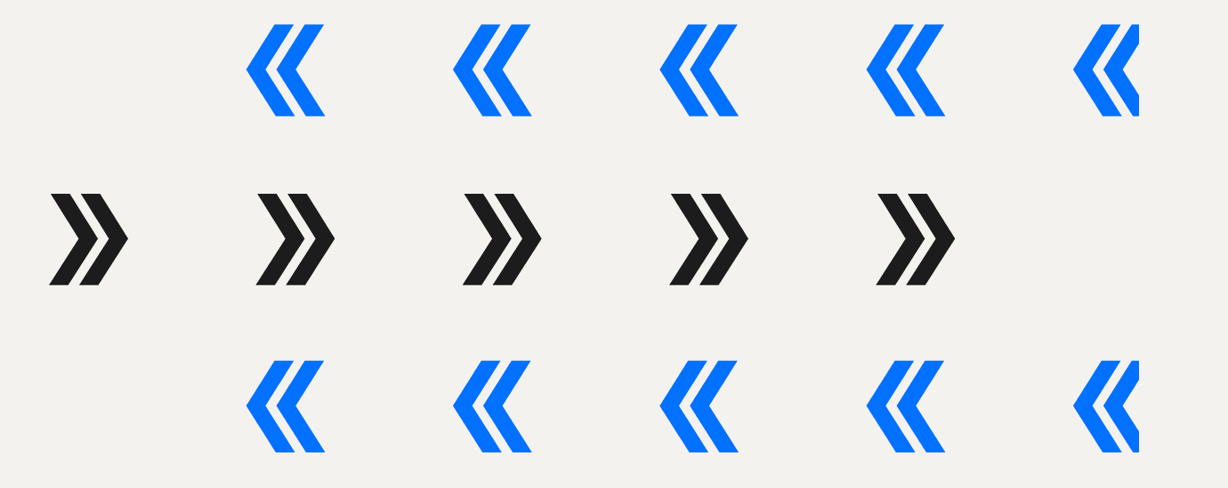

--- FILE ---
content_type: text/html; charset=UTF-8
request_url: https://www.abenex.com/nl/
body_size: 23450
content:
    
<!doctype html>
<html lang="nl-NL">
<head>
	<meta charset="UTF-8">
	<meta name="viewport" content="width=device-width, initial-scale=1">
	<link rel="profile" href="https://gmpg.org/xfn/11">
	<meta name='robots' content='index, follow, max-image-preview:large, max-snippet:-1, max-video-preview:-1' />
<link rel="alternate" hreflang="en" href="https://www.abenex.com/" />
<link rel="alternate" hreflang="fr" href="https://www.abenex.com/fr/" />
<link rel="alternate" hreflang="it" href="https://www.abenex.com/it/" />
<link rel="alternate" hreflang="nl" href="https://www.abenex.com/nl/" />
<link rel="alternate" hreflang="x-default" href="https://www.abenex.com/" />

	<!-- This site is optimized with the Yoast SEO plugin v26.7 - https://yoast.com/wordpress/plugins/seo/ -->
	<title>Home | Abenex</title>
	<link rel="canonical" href="https://www.abenex.com/nl/" />
	<meta property="og:locale" content="nl_NL" />
	<meta property="og:type" content="website" />
	<meta property="og:title" content="Home | Abenex" />
	<meta property="og:description" content="0 0 0 Découvrir" />
	<meta property="og:url" content="https://www.abenex.com/nl/" />
	<meta property="og:site_name" content="Abenex" />
	<meta property="article:modified_time" content="2025-07-24T07:55:15+00:00" />
	<meta property="og:image" content="https://www.abenex.com/wp-content/uploads/2023/08/FULL-LOGO-NOIR-BLEU-1.svg" />
	<meta name="twitter:card" content="summary_large_image" />
	<script type="application/ld+json" class="yoast-schema-graph">{"@context":"https://schema.org","@graph":[{"@type":"WebPage","@id":"https://www.abenex.com/nl/","url":"https://www.abenex.com/nl/","name":"Home | Abenex","isPartOf":{"@id":"https://www.abenex.com/#website"},"about":{"@id":"https://www.abenex.com/#organization"},"primaryImageOfPage":{"@id":"https://www.abenex.com/nl/#primaryimage"},"image":{"@id":"https://www.abenex.com/nl/#primaryimage"},"thumbnailUrl":"https://www.abenex.com/wp-content/uploads/2023/08/FULL-LOGO-NOIR-BLEU-1.svg","datePublished":"2023-05-24T04:57:39+00:00","dateModified":"2025-07-24T07:55:15+00:00","breadcrumb":{"@id":"https://www.abenex.com/nl/#breadcrumb"},"inLanguage":"nl-NL","potentialAction":[{"@type":"ReadAction","target":["https://www.abenex.com/nl/"]}]},{"@type":"ImageObject","inLanguage":"nl-NL","@id":"https://www.abenex.com/nl/#primaryimage","url":"https://www.abenex.com/wp-content/uploads/2023/08/FULL-LOGO-NOIR-BLEU-1.svg","contentUrl":"https://www.abenex.com/wp-content/uploads/2023/08/FULL-LOGO-NOIR-BLEU-1.svg"},{"@type":"BreadcrumbList","@id":"https://www.abenex.com/nl/#breadcrumb","itemListElement":[{"@type":"ListItem","position":1,"name":"Accueil"}]},{"@type":"WebSite","@id":"https://www.abenex.com/#website","url":"https://www.abenex.com/","name":"Abenex - Investing with purpose","description":"Investing with purpose","publisher":{"@id":"https://www.abenex.com/#organization"},"potentialAction":[{"@type":"SearchAction","target":{"@type":"EntryPoint","urlTemplate":"https://www.abenex.com/?s={search_term_string}"},"query-input":{"@type":"PropertyValueSpecification","valueRequired":true,"valueName":"search_term_string"}}],"inLanguage":"nl-NL"},{"@type":"Organization","@id":"https://www.abenex.com/#organization","name":"Abenex - Investing with purpose","url":"https://www.abenex.com/","logo":{"@type":"ImageObject","inLanguage":"nl-NL","@id":"https://www.abenex.com/#/schema/logo/image/","url":"https://www.abenex.com/wp-content/uploads/2023/05/FULL-LOGO-NOIR-BLEU-1.svg","contentUrl":"https://www.abenex.com/wp-content/uploads/2023/05/FULL-LOGO-NOIR-BLEU-1.svg","width":166,"height":34,"caption":"Abenex - Investing with purpose"},"image":{"@id":"https://www.abenex.com/#/schema/logo/image/"}}]}</script>
	<!-- / Yoast SEO plugin. -->


<link rel='dns-prefetch' href='//unpkg.com' />
<link rel='dns-prefetch' href='//cdnjs.cloudflare.com' />
<link rel='dns-prefetch' href='//cdn.jsdelivr.net' />
<link rel="alternate" title="oEmbed (JSON)" type="application/json+oembed" href="https://www.abenex.com/nl/wp-json/oembed/1.0/embed?url=https%3A%2F%2Fwww.abenex.com%2Fnl%2F" />
<link rel="alternate" title="oEmbed (XML)" type="text/xml+oembed" href="https://www.abenex.com/nl/wp-json/oembed/1.0/embed?url=https%3A%2F%2Fwww.abenex.com%2Fnl%2F&#038;format=xml" />
<style id='wp-img-auto-sizes-contain-inline-css'>
img:is([sizes=auto i],[sizes^="auto," i]){contain-intrinsic-size:3000px 1500px}
/*# sourceURL=wp-img-auto-sizes-contain-inline-css */
</style>

<style id='safe-svg-svg-icon-style-inline-css'>
.safe-svg-cover{text-align:center}.safe-svg-cover .safe-svg-inside{display:inline-block;max-width:100%}.safe-svg-cover svg{fill:currentColor;height:100%;max-height:100%;max-width:100%;width:100%}

/*# sourceURL=https://www.abenex.com/wp-content/plugins/safe-svg/dist/safe-svg-block-frontend.css */
</style>
<style id='global-styles-inline-css'>
:root{--wp--preset--aspect-ratio--square: 1;--wp--preset--aspect-ratio--4-3: 4/3;--wp--preset--aspect-ratio--3-4: 3/4;--wp--preset--aspect-ratio--3-2: 3/2;--wp--preset--aspect-ratio--2-3: 2/3;--wp--preset--aspect-ratio--16-9: 16/9;--wp--preset--aspect-ratio--9-16: 9/16;--wp--preset--color--black: #000000;--wp--preset--color--cyan-bluish-gray: #abb8c3;--wp--preset--color--white: #ffffff;--wp--preset--color--pale-pink: #f78da7;--wp--preset--color--vivid-red: #cf2e2e;--wp--preset--color--luminous-vivid-orange: #ff6900;--wp--preset--color--luminous-vivid-amber: #fcb900;--wp--preset--color--light-green-cyan: #7bdcb5;--wp--preset--color--vivid-green-cyan: #00d084;--wp--preset--color--pale-cyan-blue: #8ed1fc;--wp--preset--color--vivid-cyan-blue: #0693e3;--wp--preset--color--vivid-purple: #9b51e0;--wp--preset--gradient--vivid-cyan-blue-to-vivid-purple: linear-gradient(135deg,rgb(6,147,227) 0%,rgb(155,81,224) 100%);--wp--preset--gradient--light-green-cyan-to-vivid-green-cyan: linear-gradient(135deg,rgb(122,220,180) 0%,rgb(0,208,130) 100%);--wp--preset--gradient--luminous-vivid-amber-to-luminous-vivid-orange: linear-gradient(135deg,rgb(252,185,0) 0%,rgb(255,105,0) 100%);--wp--preset--gradient--luminous-vivid-orange-to-vivid-red: linear-gradient(135deg,rgb(255,105,0) 0%,rgb(207,46,46) 100%);--wp--preset--gradient--very-light-gray-to-cyan-bluish-gray: linear-gradient(135deg,rgb(238,238,238) 0%,rgb(169,184,195) 100%);--wp--preset--gradient--cool-to-warm-spectrum: linear-gradient(135deg,rgb(74,234,220) 0%,rgb(151,120,209) 20%,rgb(207,42,186) 40%,rgb(238,44,130) 60%,rgb(251,105,98) 80%,rgb(254,248,76) 100%);--wp--preset--gradient--blush-light-purple: linear-gradient(135deg,rgb(255,206,236) 0%,rgb(152,150,240) 100%);--wp--preset--gradient--blush-bordeaux: linear-gradient(135deg,rgb(254,205,165) 0%,rgb(254,45,45) 50%,rgb(107,0,62) 100%);--wp--preset--gradient--luminous-dusk: linear-gradient(135deg,rgb(255,203,112) 0%,rgb(199,81,192) 50%,rgb(65,88,208) 100%);--wp--preset--gradient--pale-ocean: linear-gradient(135deg,rgb(255,245,203) 0%,rgb(182,227,212) 50%,rgb(51,167,181) 100%);--wp--preset--gradient--electric-grass: linear-gradient(135deg,rgb(202,248,128) 0%,rgb(113,206,126) 100%);--wp--preset--gradient--midnight: linear-gradient(135deg,rgb(2,3,129) 0%,rgb(40,116,252) 100%);--wp--preset--font-size--small: 13px;--wp--preset--font-size--medium: 20px;--wp--preset--font-size--large: 36px;--wp--preset--font-size--x-large: 42px;--wp--preset--spacing--20: 0.44rem;--wp--preset--spacing--30: 0.67rem;--wp--preset--spacing--40: 1rem;--wp--preset--spacing--50: 1.5rem;--wp--preset--spacing--60: 2.25rem;--wp--preset--spacing--70: 3.38rem;--wp--preset--spacing--80: 5.06rem;--wp--preset--shadow--natural: 6px 6px 9px rgba(0, 0, 0, 0.2);--wp--preset--shadow--deep: 12px 12px 50px rgba(0, 0, 0, 0.4);--wp--preset--shadow--sharp: 6px 6px 0px rgba(0, 0, 0, 0.2);--wp--preset--shadow--outlined: 6px 6px 0px -3px rgb(255, 255, 255), 6px 6px rgb(0, 0, 0);--wp--preset--shadow--crisp: 6px 6px 0px rgb(0, 0, 0);}:root { --wp--style--global--content-size: 800px;--wp--style--global--wide-size: 1200px; }:where(body) { margin: 0; }.wp-site-blocks > .alignleft { float: left; margin-right: 2em; }.wp-site-blocks > .alignright { float: right; margin-left: 2em; }.wp-site-blocks > .aligncenter { justify-content: center; margin-left: auto; margin-right: auto; }:where(.wp-site-blocks) > * { margin-block-start: 24px; margin-block-end: 0; }:where(.wp-site-blocks) > :first-child { margin-block-start: 0; }:where(.wp-site-blocks) > :last-child { margin-block-end: 0; }:root { --wp--style--block-gap: 24px; }:root :where(.is-layout-flow) > :first-child{margin-block-start: 0;}:root :where(.is-layout-flow) > :last-child{margin-block-end: 0;}:root :where(.is-layout-flow) > *{margin-block-start: 24px;margin-block-end: 0;}:root :where(.is-layout-constrained) > :first-child{margin-block-start: 0;}:root :where(.is-layout-constrained) > :last-child{margin-block-end: 0;}:root :where(.is-layout-constrained) > *{margin-block-start: 24px;margin-block-end: 0;}:root :where(.is-layout-flex){gap: 24px;}:root :where(.is-layout-grid){gap: 24px;}.is-layout-flow > .alignleft{float: left;margin-inline-start: 0;margin-inline-end: 2em;}.is-layout-flow > .alignright{float: right;margin-inline-start: 2em;margin-inline-end: 0;}.is-layout-flow > .aligncenter{margin-left: auto !important;margin-right: auto !important;}.is-layout-constrained > .alignleft{float: left;margin-inline-start: 0;margin-inline-end: 2em;}.is-layout-constrained > .alignright{float: right;margin-inline-start: 2em;margin-inline-end: 0;}.is-layout-constrained > .aligncenter{margin-left: auto !important;margin-right: auto !important;}.is-layout-constrained > :where(:not(.alignleft):not(.alignright):not(.alignfull)){max-width: var(--wp--style--global--content-size);margin-left: auto !important;margin-right: auto !important;}.is-layout-constrained > .alignwide{max-width: var(--wp--style--global--wide-size);}body .is-layout-flex{display: flex;}.is-layout-flex{flex-wrap: wrap;align-items: center;}.is-layout-flex > :is(*, div){margin: 0;}body .is-layout-grid{display: grid;}.is-layout-grid > :is(*, div){margin: 0;}body{padding-top: 0px;padding-right: 0px;padding-bottom: 0px;padding-left: 0px;}a:where(:not(.wp-element-button)){text-decoration: underline;}:root :where(.wp-element-button, .wp-block-button__link){background-color: #32373c;border-width: 0;color: #fff;font-family: inherit;font-size: inherit;font-style: inherit;font-weight: inherit;letter-spacing: inherit;line-height: inherit;padding-top: calc(0.667em + 2px);padding-right: calc(1.333em + 2px);padding-bottom: calc(0.667em + 2px);padding-left: calc(1.333em + 2px);text-decoration: none;text-transform: inherit;}.has-black-color{color: var(--wp--preset--color--black) !important;}.has-cyan-bluish-gray-color{color: var(--wp--preset--color--cyan-bluish-gray) !important;}.has-white-color{color: var(--wp--preset--color--white) !important;}.has-pale-pink-color{color: var(--wp--preset--color--pale-pink) !important;}.has-vivid-red-color{color: var(--wp--preset--color--vivid-red) !important;}.has-luminous-vivid-orange-color{color: var(--wp--preset--color--luminous-vivid-orange) !important;}.has-luminous-vivid-amber-color{color: var(--wp--preset--color--luminous-vivid-amber) !important;}.has-light-green-cyan-color{color: var(--wp--preset--color--light-green-cyan) !important;}.has-vivid-green-cyan-color{color: var(--wp--preset--color--vivid-green-cyan) !important;}.has-pale-cyan-blue-color{color: var(--wp--preset--color--pale-cyan-blue) !important;}.has-vivid-cyan-blue-color{color: var(--wp--preset--color--vivid-cyan-blue) !important;}.has-vivid-purple-color{color: var(--wp--preset--color--vivid-purple) !important;}.has-black-background-color{background-color: var(--wp--preset--color--black) !important;}.has-cyan-bluish-gray-background-color{background-color: var(--wp--preset--color--cyan-bluish-gray) !important;}.has-white-background-color{background-color: var(--wp--preset--color--white) !important;}.has-pale-pink-background-color{background-color: var(--wp--preset--color--pale-pink) !important;}.has-vivid-red-background-color{background-color: var(--wp--preset--color--vivid-red) !important;}.has-luminous-vivid-orange-background-color{background-color: var(--wp--preset--color--luminous-vivid-orange) !important;}.has-luminous-vivid-amber-background-color{background-color: var(--wp--preset--color--luminous-vivid-amber) !important;}.has-light-green-cyan-background-color{background-color: var(--wp--preset--color--light-green-cyan) !important;}.has-vivid-green-cyan-background-color{background-color: var(--wp--preset--color--vivid-green-cyan) !important;}.has-pale-cyan-blue-background-color{background-color: var(--wp--preset--color--pale-cyan-blue) !important;}.has-vivid-cyan-blue-background-color{background-color: var(--wp--preset--color--vivid-cyan-blue) !important;}.has-vivid-purple-background-color{background-color: var(--wp--preset--color--vivid-purple) !important;}.has-black-border-color{border-color: var(--wp--preset--color--black) !important;}.has-cyan-bluish-gray-border-color{border-color: var(--wp--preset--color--cyan-bluish-gray) !important;}.has-white-border-color{border-color: var(--wp--preset--color--white) !important;}.has-pale-pink-border-color{border-color: var(--wp--preset--color--pale-pink) !important;}.has-vivid-red-border-color{border-color: var(--wp--preset--color--vivid-red) !important;}.has-luminous-vivid-orange-border-color{border-color: var(--wp--preset--color--luminous-vivid-orange) !important;}.has-luminous-vivid-amber-border-color{border-color: var(--wp--preset--color--luminous-vivid-amber) !important;}.has-light-green-cyan-border-color{border-color: var(--wp--preset--color--light-green-cyan) !important;}.has-vivid-green-cyan-border-color{border-color: var(--wp--preset--color--vivid-green-cyan) !important;}.has-pale-cyan-blue-border-color{border-color: var(--wp--preset--color--pale-cyan-blue) !important;}.has-vivid-cyan-blue-border-color{border-color: var(--wp--preset--color--vivid-cyan-blue) !important;}.has-vivid-purple-border-color{border-color: var(--wp--preset--color--vivid-purple) !important;}.has-vivid-cyan-blue-to-vivid-purple-gradient-background{background: var(--wp--preset--gradient--vivid-cyan-blue-to-vivid-purple) !important;}.has-light-green-cyan-to-vivid-green-cyan-gradient-background{background: var(--wp--preset--gradient--light-green-cyan-to-vivid-green-cyan) !important;}.has-luminous-vivid-amber-to-luminous-vivid-orange-gradient-background{background: var(--wp--preset--gradient--luminous-vivid-amber-to-luminous-vivid-orange) !important;}.has-luminous-vivid-orange-to-vivid-red-gradient-background{background: var(--wp--preset--gradient--luminous-vivid-orange-to-vivid-red) !important;}.has-very-light-gray-to-cyan-bluish-gray-gradient-background{background: var(--wp--preset--gradient--very-light-gray-to-cyan-bluish-gray) !important;}.has-cool-to-warm-spectrum-gradient-background{background: var(--wp--preset--gradient--cool-to-warm-spectrum) !important;}.has-blush-light-purple-gradient-background{background: var(--wp--preset--gradient--blush-light-purple) !important;}.has-blush-bordeaux-gradient-background{background: var(--wp--preset--gradient--blush-bordeaux) !important;}.has-luminous-dusk-gradient-background{background: var(--wp--preset--gradient--luminous-dusk) !important;}.has-pale-ocean-gradient-background{background: var(--wp--preset--gradient--pale-ocean) !important;}.has-electric-grass-gradient-background{background: var(--wp--preset--gradient--electric-grass) !important;}.has-midnight-gradient-background{background: var(--wp--preset--gradient--midnight) !important;}.has-small-font-size{font-size: var(--wp--preset--font-size--small) !important;}.has-medium-font-size{font-size: var(--wp--preset--font-size--medium) !important;}.has-large-font-size{font-size: var(--wp--preset--font-size--large) !important;}.has-x-large-font-size{font-size: var(--wp--preset--font-size--x-large) !important;}
:root :where(.wp-block-pullquote){font-size: 1.5em;line-height: 1.6;}
/*# sourceURL=global-styles-inline-css */
</style>
<link rel='stylesheet' id='wpml-menu-item-0-css' href='https://www.abenex.com/wp-content/plugins/sitepress-multilingual-cms/templates/language-switchers/menu-item/style.min.css?ver=1' media='all' />
<link rel='stylesheet' id='cmplz-general-css' href='https://www.abenex.com/wp-content/plugins/complianz-gdpr/assets/css/cookieblocker.min.css?ver=1768312345' media='all' />
<link rel='stylesheet' id='aos_css-css' href='https://unpkg.com/aos@2.3.1/dist/aos.css?ver=all' media='all' />
<link rel='stylesheet' id='swiper_css-css' href='https://cdn.jsdelivr.net/npm/swiper@9/swiper-bundle.min.css?ver=all' media='all' />
<link rel='stylesheet' id='hello-elementor-css' href='https://www.abenex.com/wp-content/themes/hello-elementor/assets/css/reset.css?ver=3.4.5' media='all' />
<link rel='stylesheet' id='hello-elementor-theme-style-css' href='https://www.abenex.com/wp-content/themes/hello-elementor/assets/css/theme.css?ver=3.4.5' media='all' />
<link rel='stylesheet' id='hello-elementor-header-footer-css' href='https://www.abenex.com/wp-content/themes/hello-elementor/assets/css/header-footer.css?ver=3.4.5' media='all' />
<link rel='stylesheet' id='elementor-frontend-css' href='https://www.abenex.com/wp-content/uploads/elementor/css/custom-frontend.min.css?ver=1768464548' media='all' />
<style id='elementor-frontend-inline-css'>
.elementor-10657 .elementor-element.elementor-element-651ccd4:not(.elementor-motion-effects-element-type-background) > .elementor-widget-wrap, .elementor-10657 .elementor-element.elementor-element-651ccd4 > .elementor-widget-wrap > .elementor-motion-effects-container > .elementor-motion-effects-layer{background-image:url("https://www.abenex.com/wp-content/uploads/2023/06/kazuend-19SC2oaVZW0-unsplash-scaled.jpg");}.elementor-10657 .elementor-element.elementor-element-b150243:not(.elementor-motion-effects-element-type-background) > .elementor-widget-wrap, .elementor-10657 .elementor-element.elementor-element-b150243 > .elementor-widget-wrap > .elementor-motion-effects-container > .elementor-motion-effects-layer{background-image:url("https://www.abenex.com/wp-content/uploads/2023/06/forest-lake.jpg");}
/*# sourceURL=elementor-frontend-inline-css */
</style>
<link rel='stylesheet' id='elementor-post-6-css' href='https://www.abenex.com/wp-content/uploads/elementor/css/post-6.css?ver=1768464549' media='all' />
<link rel='stylesheet' id='widget-image-css' href='https://www.abenex.com/wp-content/plugins/elementor/assets/css/widget-image.min.css?ver=3.34.0' media='all' />
<link rel='stylesheet' id='widget-nav-menu-css' href='https://www.abenex.com/wp-content/uploads/elementor/css/custom-pro-widget-nav-menu.min.css?ver=1768464549' media='all' />
<link rel='stylesheet' id='e-sticky-css' href='https://www.abenex.com/wp-content/plugins/elementor-pro/assets/css/modules/sticky.min.css?ver=3.34.0' media='all' />
<link rel='stylesheet' id='e-popup-css' href='https://www.abenex.com/wp-content/plugins/elementor-pro/assets/css/conditionals/popup.min.css?ver=3.34.0' media='all' />
<link rel='stylesheet' id='e-animation-fadeIn-css' href='https://www.abenex.com/wp-content/plugins/elementor/assets/lib/animations/styles/fadeIn.min.css?ver=3.34.0' media='all' />
<link rel='stylesheet' id='elementor-icons-css' href='https://www.abenex.com/wp-content/plugins/elementor/assets/lib/eicons/css/elementor-icons.min.css?ver=5.45.0' media='all' />
<link rel='stylesheet' id='widget-heading-css' href='https://www.abenex.com/wp-content/plugins/elementor/assets/css/widget-heading.min.css?ver=3.34.0' media='all' />
<link rel='stylesheet' id='widget-counter-css' href='https://www.abenex.com/wp-content/plugins/elementor/assets/css/widget-counter.min.css?ver=3.34.0' media='all' />
<link rel='stylesheet' id='widget-posts-css' href='https://www.abenex.com/wp-content/plugins/elementor-pro/assets/css/widget-posts.min.css?ver=3.34.0' media='all' />
<link rel='stylesheet' id='elementor-post-10657-css' href='https://www.abenex.com/wp-content/uploads/elementor/css/post-10657.css?ver=1768464972' media='all' />
<link rel='stylesheet' id='elementor-post-10-css' href='https://www.abenex.com/wp-content/uploads/elementor/css/post-10.css?ver=1768464550' media='all' />
<link rel='stylesheet' id='elementor-post-120-css' href='https://www.abenex.com/wp-content/uploads/elementor/css/post-120.css?ver=1768464550' media='all' />
<link rel='stylesheet' id='elementor-post-13150-css' href='https://www.abenex.com/wp-content/uploads/elementor/css/post-13150.css?ver=1768464550' media='all' />
<link rel='stylesheet' id='elementor-post-13155-css' href='https://www.abenex.com/wp-content/uploads/elementor/css/post-13155.css?ver=1768464550' media='all' />
<link rel='stylesheet' id='elementor-post-2467-css' href='https://www.abenex.com/wp-content/uploads/elementor/css/post-2467.css?ver=1768464550' media='all' />
<link rel='stylesheet' id='hello-elementor-child-style-css' href='https://www.abenex.com/wp-content/themes/abenex/style.css?v=1769017710&#038;ver=2.0.1' media='all' />
<link rel='stylesheet' id='elementor-gf-dmsans-css' href='https://fonts.googleapis.com/css?family=DM+Sans:100,100italic,200,200italic,300,300italic,400,400italic,500,500italic,600,600italic,700,700italic,800,800italic,900,900italic&#038;display=swap' media='all' />
<link rel='stylesheet' id='elementor-icons-shared-0-css' href='https://www.abenex.com/wp-content/plugins/elementor/assets/lib/font-awesome/css/fontawesome.min.css?ver=5.15.3' media='all' />
<link rel='stylesheet' id='elementor-icons-fa-solid-css' href='https://www.abenex.com/wp-content/plugins/elementor/assets/lib/font-awesome/css/solid.min.css?ver=5.15.3' media='all' />
<script id="wpml-cookie-js-extra">
var wpml_cookies = {"wp-wpml_current_language":{"value":"nl","expires":1,"path":"/"}};
var wpml_cookies = {"wp-wpml_current_language":{"value":"nl","expires":1,"path":"/"}};
//# sourceURL=wpml-cookie-js-extra
</script>
<script src="https://www.abenex.com/wp-content/plugins/sitepress-multilingual-cms/res/js/cookies/language-cookie.js?ver=486900" id="wpml-cookie-js" defer data-wp-strategy="defer"></script>
<script async src="https://www.abenex.com/wp-content/plugins/burst-statistics/assets/js/timeme/timeme.min.js?ver=1768312342" id="burst-timeme-js"></script>
<script async src="https://www.abenex.com/wp-content/uploads/burst/js/burst.min.js?ver=1769003040" id="burst-js"></script>
<script src="https://unpkg.com/aos@2.3.1/dist/aos.js?ver=all" id="aos-js"></script>
<script src="https://www.abenex.com/wp-includes/js/jquery/jquery.min.js?ver=3.7.1" id="jquery-core-js"></script>
<script src="https://www.abenex.com/wp-includes/js/jquery/jquery-migrate.min.js?ver=3.4.1" id="jquery-migrate-js"></script>
<script src="https://cdnjs.cloudflare.com/ajax/libs/filterizr/1.3.4/jquery.filterizr.min.js?ver=all" id="filtrzr-js"></script>
<link rel="https://api.w.org/" href="https://www.abenex.com/nl/wp-json/" /><link rel="alternate" title="JSON" type="application/json" href="https://www.abenex.com/nl/wp-json/wp/v2/pages/10657" /><link rel="EditURI" type="application/rsd+xml" title="RSD" href="https://www.abenex.com/xmlrpc.php?rsd" />
<meta name="generator" content="WordPress 6.9" />
<link rel='shortlink' href='https://www.abenex.com/nl/' />
<meta name="generator" content="WPML ver:4.8.6 stt:37,1,4,27;" />
			<style>.cmplz-hidden {
					display: none !important;
				}</style><meta name="generator" content="Elementor 3.34.0; features: additional_custom_breakpoints; settings: css_print_method-external, google_font-enabled, font_display-swap">
			<style>
				.e-con.e-parent:nth-of-type(n+4):not(.e-lazyloaded):not(.e-no-lazyload),
				.e-con.e-parent:nth-of-type(n+4):not(.e-lazyloaded):not(.e-no-lazyload) * {
					background-image: none !important;
				}
				@media screen and (max-height: 1024px) {
					.e-con.e-parent:nth-of-type(n+3):not(.e-lazyloaded):not(.e-no-lazyload),
					.e-con.e-parent:nth-of-type(n+3):not(.e-lazyloaded):not(.e-no-lazyload) * {
						background-image: none !important;
					}
				}
				@media screen and (max-height: 640px) {
					.e-con.e-parent:nth-of-type(n+2):not(.e-lazyloaded):not(.e-no-lazyload),
					.e-con.e-parent:nth-of-type(n+2):not(.e-lazyloaded):not(.e-no-lazyload) * {
						background-image: none !important;
					}
				}
			</style>
						<meta name="theme-color" content="#F4F2EF">
			<link rel="icon" href="https://www.abenex.com/wp-content/uploads/2023/06/cropped-FB-PHOTO-PROFILE-32x32.png" sizes="32x32" />
<link rel="icon" href="https://www.abenex.com/wp-content/uploads/2023/06/cropped-FB-PHOTO-PROFILE-192x192.png" sizes="192x192" />
<link rel="apple-touch-icon" href="https://www.abenex.com/wp-content/uploads/2023/06/cropped-FB-PHOTO-PROFILE-180x180.png" />
<meta name="msapplication-TileImage" content="https://www.abenex.com/wp-content/uploads/2023/06/cropped-FB-PHOTO-PROFILE-270x270.png" />
	<!-- Google Tag Manager -->

<script>(function(w,d,s,l,i){w[l]=w[l]||[];w[l].push({'gtm.start':

new Date().getTime(),event:'gtm.js'});var f=d.getElementsByTagName(s)[0],

j=d.createElement(s),dl=l!='dataLayer'?'&l='+l:'';j.async=true;j.src=

'https://www.googletagmanager.com/gtm.js?id='+i+dl;f.parentNode.insertBefore(j,f);

})(window,document,'script','dataLayer','GTM-P5QMNJ32');</script>

<!-- End Google Tag Manager -->
	
	<script src="https://cdn.jsdelivr.net/npm/tarteaucitronjs@1.27.1/tarteaucitron.min.js" integrity="sha256-jYlWXwl4x64RtXMGnT4UqjNuYuj+w9AqjmUIj2OeE24=" crossorigin="anonymous"></script>
	<link rel="stylesheet" href="https://cdn.jsdelivr.net/npm/tarteaucitronjs@1.27.1/css/tarteaucitron.min.css" integrity="sha256-MxS6TCkbvyPHZaogUzNlrNvSFrdolWFkI+fwzy9xA3M=" crossorigin="anonymous">
	<!-- 
	 <script type="text/javascript">
        tarteaucitron.init({
    	  "privacyUrl": "", /* Url de la politique de confidentialité */
          "bodyPosition": "top", /* top place le bandeau de consentement au début du code html, mieux pour l'accessibilité */

    	  "hashtag": "#tarteaucitron", /* Hashtag qui permet d'ouvrir le panneau de contrôle  */
    	  "cookieName": "tarteaucitron", /* Nom du cookie (uniquement lettres et chiffres) */
    
    	  "orientation": "middle", /* Position de la bannière (top - bottom - popup - banner) */
       
          "groupServices": true, /* Grouper les services par catégorie */
          "showDetailsOnClick": true, /* Cliquer pour ouvrir la description */
          "serviceDefaultState": "wait", /* Statut par défaut (true - wait - false) */
                           
    	  "showAlertSmall": false, /* Afficher la petite bannière en bas à droite */
    	  "cookieslist": false, /* Afficher la liste des cookies via une mini bannière */
           "cookieslistEmbed": false, /* Afficher la liste des cookies dans le panneau de contrôle */
                           
          "closePopup": true, /* Afficher un X pour fermer la bannière */

          "showIcon": true, /* Afficher un cookie pour ouvrir le panneau */
          //"iconSrc": "", /* Optionnel: URL ou image en base64 */
          "iconPosition": "BottomLeft", /* Position de l'icons: (BottomRight - BottomLeft - TopRight - TopLeft) */

    	  "adblocker": false, /* Afficher un message si un Adblocker est détecté */
                           
          "DenyAllCta" : true, /* Afficher le bouton Tout refuser */
          "AcceptAllCta" : true, /* Afficher le bouton Tout accepter */
          "highPrivacy": true, /* Attendre le consentement */
          "alwaysNeedConsent": false, /* Demander le consentement même pour les services "Privacy by design" */
                           
    	  "handleBrowserDNTRequest": false, /* Refuser tout par défaut si Do Not Track est activé sur le navigateur */

    	  "removeCredit": false, /* Retirer le lien de crédit vers tarteaucitron.io */
    	  "moreInfoLink": true, /* Afficher le lien En savoir plus */

          "useExternalCss": false, /* Mode expert : désactiver le chargement des fichiers .css tarteaucitron */
          "useExternalJs": false, /* Mode expert : désactiver le chargement des fichiers .js tarteaucitron */

    	  //"cookieDomain": ".my-multisite-domaine.fr", /* Optionnel: domaine principal pour partager le consentement avec des sous domaines */
                          
          "readmoreLink": "", /* Changer le lien En savoir plus par défaut */

          "mandatory": true, /* Afficher un message pour l'utilisation de cookies obligatoires */
          "mandatoryCta": false, /* Afficher un bouton pour les cookies obligatoires (déconseillé) */
    
          //"customCloserId": "", /* Optionnel a11y: ID personnalisé pour ouvrir le panel */
          
          "googleConsentMode": true, /* Activer le Google Consent Mode v2 pour Google ads & GA4 */
          "bingConsentMode": true, /* Activer le Bing Consent Mode pour Clarity & Bing Ads */
          "pianoConsentMode": true, /* Activer le Consent Mode pour Piano Analytics */
          "pianoConsentModeEssential": false, /* Activer par défaut le mode Essential de Piano */
          "softConsentMode": false, /* Soft consent mode (le consentement est requis pour charger les tags) */

          "dataLayer": false, /* Envoyer un événement dans dataLayer avec le statut des services */
          "serverSide": false, /* Server side seulement, les tags ne sont pas chargé côté client */
          
          "partnersList": true /* Afficher le détail du nombre de partenaires sur la bandeau */
        });
        </script>
	
	<script>
tarteaucitron.user.recaptchaapi = '6Ldr9DAqAAAAABSggpJJHJyqFHsTUV8jNpvdGKWl';
(tarteaucitron.job = tarteaucitron.job || []).push('recaptcha');
</script>
-->
	
</head>
<body class="home wp-singular page-template-default page page-id-10657 wp-embed-responsive wp-theme-hello-elementor wp-child-theme-abenex hello-elementor-default elementor-default elementor-kit-6 elementor-page elementor-page-10657" data-burst_id="10657" data-burst_type="page">
<!-- Google Tag Manager (noscript) -->

<noscript><iframe src="https://www.googletagmanager.com/ns.html?id=GTM-P5QMNJ32"

height="0" width="0" style="display:none;visibility:hidden"></iframe></noscript>

<!-- End Google Tag Manager (noscript) -->

 

<a class="skip-link screen-reader-text" href="#content">Ga naar de inhoud</a>

		<header data-elementor-type="header" data-elementor-id="10" class="elementor elementor-10 elementor-location-header" data-elementor-post-type="elementor_library">
					<section class="elementor-section elementor-top-section elementor-element elementor-element-a65a8be abe-main-header elementor-section-boxed elementor-section-height-default elementor-section-height-default" data-id="a65a8be" data-element_type="section" id="abe-main-header" data-settings="{&quot;background_background&quot;:&quot;classic&quot;,&quot;sticky&quot;:&quot;top&quot;,&quot;sticky_on&quot;:[&quot;desktop&quot;,&quot;laptop&quot;,&quot;tablet&quot;,&quot;mobile&quot;],&quot;sticky_offset&quot;:0,&quot;sticky_effects_offset&quot;:0,&quot;sticky_anchor_link_offset&quot;:0}">
						<div class="elementor-container elementor-column-gap-default">
					<div class="elementor-column elementor-col-33 elementor-top-column elementor-element elementor-element-0b8b226" data-id="0b8b226" data-element_type="column">
			<div class="elementor-widget-wrap elementor-element-populated">
						<div class="elementor-element elementor-element-f7aeac0 mb-0 elementor-widget elementor-widget-image" data-id="f7aeac0" data-element_type="widget" data-widget_type="image.default">
				<div class="elementor-widget-container">
																<a href="https://www.abenex.com/nl/">
							<img width="166" height="34" src="https://www.abenex.com/wp-content/uploads/2023/05/FULL-LOGO-NOIR-BLEU-1.svg" class="attachment-large size-large wp-image-9" alt="abenex" />								</a>
															</div>
				</div>
					</div>
		</div>
				<div class="elementor-column elementor-col-33 elementor-top-column elementor-element elementor-element-f58680e elementor-hidden-tablet elementor-hidden-mobile" data-id="f58680e" data-element_type="column">
			<div class="elementor-widget-wrap elementor-element-populated">
						<div class="elementor-element elementor-element-ad9f88f elementor-widget__width-initial elementor-nav-menu__align-end abe-main-nav elementor-nav-menu--dropdown-tablet elementor-nav-menu__text-align-aside elementor-nav-menu--toggle elementor-nav-menu--burger elementor-widget elementor-widget-nav-menu" data-id="ad9f88f" data-element_type="widget" data-settings="{&quot;submenu_icon&quot;:{&quot;value&quot;:&quot;&lt;i class=\&quot;\&quot; aria-hidden=\&quot;true\&quot;&gt;&lt;\/i&gt;&quot;,&quot;library&quot;:&quot;&quot;},&quot;layout&quot;:&quot;horizontal&quot;,&quot;toggle&quot;:&quot;burger&quot;}" data-widget_type="nav-menu.default">
				<div class="elementor-widget-container">
								<nav aria-label="Menu" class="elementor-nav-menu--main elementor-nav-menu__container elementor-nav-menu--layout-horizontal e--pointer-none">
				<ul id="menu-1-ad9f88f" class="elementor-nav-menu"><li class="menu-item menu-item-type-post_type menu-item-object-page menu-item-10779"><a href="https://www.abenex.com/nl/wie-we-zijn/" class="elementor-item">Wie we zijn</a></li>
<li class="menu-item menu-item-type-post_type menu-item-object-page menu-item-has-children menu-item-10776"><a href="https://www.abenex.com/nl/duurzaamheid/" class="elementor-item">Duurzaamheid</a>
<ul class="sub-menu elementor-nav-menu--dropdown">
	<li class="menu-item menu-item-type-custom menu-item-object-custom menu-item-10780"><a href="https://www.abenex.com/nl/duurzaamheid/#nos-objectifs" class="elementor-sub-item elementor-item-anchor">Onze doelen</a></li>
	<li class="menu-item menu-item-type-custom menu-item-object-custom menu-item-10781"><a href="https://www.abenex.com/nl/duurzaamheid/#nos-engagements" class="elementor-sub-item elementor-item-anchor">Onze inzet</a></li>
	<li class="menu-item menu-item-type-custom menu-item-object-custom menu-item-10782"><a href="https://www.abenex.com/nl/duurzaamheid/#nos-actions" class="elementor-sub-item elementor-item-anchor">Onze acties</a></li>
	<li class="menu-item menu-item-type-custom menu-item-object-custom menu-item-10783"><a href="https://www.abenex.com/nl/duurzaamheid/#fondation-abenex" class="elementor-sub-item elementor-item-anchor">Stichting Abenex</a></li>
	<li class="menu-item menu-item-type-custom menu-item-object-custom menu-item-10784"><a href="https://www.abenex.com/nl/duurzaamheid/#diversite-inclusion" class="elementor-sub-item elementor-item-anchor">Diversiteit en inclusie</a></li>
</ul>
</li>
<li class="menu-item menu-item-type-post_type menu-item-object-page menu-item-has-children menu-item-10777"><a href="https://www.abenex.com/nl/portfolios/" class="elementor-item">Portfolios</a>
<ul class="sub-menu elementor-nav-menu--dropdown">
	<li class="menu-item menu-item-type-custom menu-item-object-custom menu-item-10785"><a href="/nl/portfolios#entreprises" class="elementor-sub-item elementor-item-anchor">Bedrijven</a></li>
	<li class="menu-item menu-item-type-custom menu-item-object-custom menu-item-10786"><a href="/nl/portfolios#actifs-immo" class="elementor-sub-item elementor-item-anchor">Vastgoed</a></li>
</ul>
</li>
<li class="menu-item menu-item-type-post_type menu-item-object-page menu-item-14833"><a href="https://www.abenex.com/nl/team/" class="elementor-item">Team</a></li>
<li class="menu-item menu-item-type-post_type menu-item-object-page menu-item-has-children menu-item-10774"><a href="https://www.abenex.com/nl/publicaties/" class="elementor-item">Publicaties</a>
<ul class="sub-menu elementor-nav-menu--dropdown">
	<li class="menu-item menu-item-type-taxonomy menu-item-object-category menu-item-10787"><a href="https://www.abenex.com/nl/publications/abenex-nl/" class="elementor-sub-item">Abenex</a></li>
	<li class="menu-item menu-item-type-taxonomy menu-item-object-category menu-item-10790"><a href="https://www.abenex.com/nl/publications/team-nl/" class="elementor-sub-item">Team</a></li>
	<li class="menu-item menu-item-type-taxonomy menu-item-object-category menu-item-10793"><a href="https://www.abenex.com/nl/publications/participatie/" class="elementor-sub-item">Participatie</a></li>
	<li class="menu-item menu-item-type-taxonomy menu-item-object-category menu-item-10791"><a href="https://www.abenex.com/nl/publications/vastgoed/" class="elementor-sub-item">Vastgoed</a></li>
	<li class="menu-item menu-item-type-taxonomy menu-item-object-category menu-item-10788"><a href="https://www.abenex.com/nl/publications/duurzaamheid/" class="elementor-sub-item">Duurzaamheid</a></li>
</ul>
</li>
<li class="menu-item menu-item-type-post_type menu-item-object-page menu-item-10775"><a href="https://www.abenex.com/nl/contact/" class="elementor-item">Contact</a></li>
</ul>			</nav>
					<div class="elementor-menu-toggle" role="button" tabindex="0" aria-label="Menu toggle" aria-expanded="false">
			<i aria-hidden="true" role="presentation" class="elementor-menu-toggle__icon--open eicon-menu-bar"></i><i aria-hidden="true" role="presentation" class="elementor-menu-toggle__icon--close eicon-close"></i>		</div>
					<nav class="elementor-nav-menu--dropdown elementor-nav-menu__container" aria-hidden="true">
				<ul id="menu-2-ad9f88f" class="elementor-nav-menu"><li class="menu-item menu-item-type-post_type menu-item-object-page menu-item-10779"><a href="https://www.abenex.com/nl/wie-we-zijn/" class="elementor-item" tabindex="-1">Wie we zijn</a></li>
<li class="menu-item menu-item-type-post_type menu-item-object-page menu-item-has-children menu-item-10776"><a href="https://www.abenex.com/nl/duurzaamheid/" class="elementor-item" tabindex="-1">Duurzaamheid</a>
<ul class="sub-menu elementor-nav-menu--dropdown">
	<li class="menu-item menu-item-type-custom menu-item-object-custom menu-item-10780"><a href="https://www.abenex.com/nl/duurzaamheid/#nos-objectifs" class="elementor-sub-item elementor-item-anchor" tabindex="-1">Onze doelen</a></li>
	<li class="menu-item menu-item-type-custom menu-item-object-custom menu-item-10781"><a href="https://www.abenex.com/nl/duurzaamheid/#nos-engagements" class="elementor-sub-item elementor-item-anchor" tabindex="-1">Onze inzet</a></li>
	<li class="menu-item menu-item-type-custom menu-item-object-custom menu-item-10782"><a href="https://www.abenex.com/nl/duurzaamheid/#nos-actions" class="elementor-sub-item elementor-item-anchor" tabindex="-1">Onze acties</a></li>
	<li class="menu-item menu-item-type-custom menu-item-object-custom menu-item-10783"><a href="https://www.abenex.com/nl/duurzaamheid/#fondation-abenex" class="elementor-sub-item elementor-item-anchor" tabindex="-1">Stichting Abenex</a></li>
	<li class="menu-item menu-item-type-custom menu-item-object-custom menu-item-10784"><a href="https://www.abenex.com/nl/duurzaamheid/#diversite-inclusion" class="elementor-sub-item elementor-item-anchor" tabindex="-1">Diversiteit en inclusie</a></li>
</ul>
</li>
<li class="menu-item menu-item-type-post_type menu-item-object-page menu-item-has-children menu-item-10777"><a href="https://www.abenex.com/nl/portfolios/" class="elementor-item" tabindex="-1">Portfolios</a>
<ul class="sub-menu elementor-nav-menu--dropdown">
	<li class="menu-item menu-item-type-custom menu-item-object-custom menu-item-10785"><a href="/nl/portfolios#entreprises" class="elementor-sub-item elementor-item-anchor" tabindex="-1">Bedrijven</a></li>
	<li class="menu-item menu-item-type-custom menu-item-object-custom menu-item-10786"><a href="/nl/portfolios#actifs-immo" class="elementor-sub-item elementor-item-anchor" tabindex="-1">Vastgoed</a></li>
</ul>
</li>
<li class="menu-item menu-item-type-post_type menu-item-object-page menu-item-14833"><a href="https://www.abenex.com/nl/team/" class="elementor-item" tabindex="-1">Team</a></li>
<li class="menu-item menu-item-type-post_type menu-item-object-page menu-item-has-children menu-item-10774"><a href="https://www.abenex.com/nl/publicaties/" class="elementor-item" tabindex="-1">Publicaties</a>
<ul class="sub-menu elementor-nav-menu--dropdown">
	<li class="menu-item menu-item-type-taxonomy menu-item-object-category menu-item-10787"><a href="https://www.abenex.com/nl/publications/abenex-nl/" class="elementor-sub-item" tabindex="-1">Abenex</a></li>
	<li class="menu-item menu-item-type-taxonomy menu-item-object-category menu-item-10790"><a href="https://www.abenex.com/nl/publications/team-nl/" class="elementor-sub-item" tabindex="-1">Team</a></li>
	<li class="menu-item menu-item-type-taxonomy menu-item-object-category menu-item-10793"><a href="https://www.abenex.com/nl/publications/participatie/" class="elementor-sub-item" tabindex="-1">Participatie</a></li>
	<li class="menu-item menu-item-type-taxonomy menu-item-object-category menu-item-10791"><a href="https://www.abenex.com/nl/publications/vastgoed/" class="elementor-sub-item" tabindex="-1">Vastgoed</a></li>
	<li class="menu-item menu-item-type-taxonomy menu-item-object-category menu-item-10788"><a href="https://www.abenex.com/nl/publications/duurzaamheid/" class="elementor-sub-item" tabindex="-1">Duurzaamheid</a></li>
</ul>
</li>
<li class="menu-item menu-item-type-post_type menu-item-object-page menu-item-10775"><a href="https://www.abenex.com/nl/contact/" class="elementor-item" tabindex="-1">Contact</a></li>
</ul>			</nav>
						</div>
				</div>
					</div>
		</div>
				<div class="elementor-column elementor-col-33 elementor-top-column elementor-element elementor-element-8bb759c right-col-m " data-id="8bb759c" data-element_type="column">
			<div class="elementor-widget-wrap elementor-element-populated">
						<section class="elementor-section elementor-inner-section elementor-element elementor-element-ed76f13 elementor-section-boxed elementor-section-height-default elementor-section-height-default" data-id="ed76f13" data-element_type="section">
						<div class="elementor-container elementor-column-gap-default">
					<div class="elementor-column elementor-col-50 elementor-inner-column elementor-element elementor-element-0653d7d" data-id="0653d7d" data-element_type="column">
			<div class="elementor-widget-wrap elementor-element-populated">
						<div class="elementor-element elementor-element-73354ce elementor-align-left elementor-widget__width-initial elementor-mobile-align-right user-access-btn elementor-widget elementor-widget-button" data-id="73354ce" data-element_type="widget" data-widget_type="button.default">
				<div class="elementor-widget-container">
									<div class="elementor-button-wrapper">
					<a class="elementor-button elementor-button-link elementor-size-sm" href="https://apps.intralinks.com/iv" target="_blank" rel="nofollow">
						<span class="elementor-button-content-wrapper">
						<span class="elementor-button-icon">
				<i aria-hidden="true" class="fas fa-user-lock"></i>			</span>
									<span class="elementor-button-text">Espace investisseur</span>
					</span>
					</a>
				</div>
								</div>
				</div>
					</div>
		</div>
				<div class="elementor-column elementor-col-50 elementor-inner-column elementor-element elementor-element-93f0027 abe-menu-right-col" data-id="93f0027" data-element_type="column">
			<div class="elementor-widget-wrap elementor-element-populated">
						<div class="elementor-element elementor-element-c523c53 elementor-widget__width-initial elementor-nav-menu__align-start abe-main-nav abe-main-nav-lsw elementor-nav-menu--dropdown-none elementor-widget elementor-widget-nav-menu" data-id="c523c53" data-element_type="widget" data-settings="{&quot;submenu_icon&quot;:{&quot;value&quot;:&quot;&lt;i class=\&quot;fas fa-angle-down\&quot; aria-hidden=\&quot;true\&quot;&gt;&lt;\/i&gt;&quot;,&quot;library&quot;:&quot;fa-solid&quot;},&quot;layout&quot;:&quot;horizontal&quot;}" data-widget_type="nav-menu.default">
				<div class="elementor-widget-container">
								<nav aria-label="Menu" class="elementor-nav-menu--main elementor-nav-menu__container elementor-nav-menu--layout-horizontal e--pointer-none">
				<ul id="menu-1-c523c53" class="elementor-nav-menu"><li class="menu-item wpml-ls-slot-164 wpml-ls-item wpml-ls-item-nl wpml-ls-current-language wpml-ls-menu-item wpml-ls-last-item menu-item-type-wpml_ls_menu_item menu-item-object-wpml_ls_menu_item menu-item-has-children menu-item-wpml-ls-164-nl"><a href="https://www.abenex.com/nl/" role="menuitem" class="elementor-item"><span class="wpml-ls-native" lang="nl">NL</span></a>
<ul class="sub-menu elementor-nav-menu--dropdown">
	<li class="menu-item wpml-ls-slot-164 wpml-ls-item wpml-ls-item-en wpml-ls-menu-item wpml-ls-first-item menu-item-type-wpml_ls_menu_item menu-item-object-wpml_ls_menu_item menu-item-wpml-ls-164-en"><a href="https://www.abenex.com/" title="Overschakelen naar EN(EN)" aria-label="Overschakelen naar EN(EN)" role="menuitem" class="elementor-sub-item"><span class="wpml-ls-native" lang="en">EN</span></a></li>
	<li class="menu-item wpml-ls-slot-164 wpml-ls-item wpml-ls-item-fr wpml-ls-menu-item menu-item-type-wpml_ls_menu_item menu-item-object-wpml_ls_menu_item menu-item-wpml-ls-164-fr"><a href="https://www.abenex.com/fr/" title="Overschakelen naar FR(FR)" aria-label="Overschakelen naar FR(FR)" role="menuitem" class="elementor-sub-item"><span class="wpml-ls-native" lang="fr">FR</span></a></li>
	<li class="menu-item wpml-ls-slot-164 wpml-ls-item wpml-ls-item-it wpml-ls-menu-item menu-item-type-wpml_ls_menu_item menu-item-object-wpml_ls_menu_item menu-item-wpml-ls-164-it"><a href="https://www.abenex.com/it/" title="Overschakelen naar IT(IT)" aria-label="Overschakelen naar IT(IT)" role="menuitem" class="elementor-sub-item"><span class="wpml-ls-native" lang="it">IT</span></a></li>
</ul>
</li>
</ul>			</nav>
						<nav class="elementor-nav-menu--dropdown elementor-nav-menu__container" aria-hidden="true">
				<ul id="menu-2-c523c53" class="elementor-nav-menu"><li class="menu-item wpml-ls-slot-164 wpml-ls-item wpml-ls-item-nl wpml-ls-current-language wpml-ls-menu-item wpml-ls-last-item menu-item-type-wpml_ls_menu_item menu-item-object-wpml_ls_menu_item menu-item-has-children menu-item-wpml-ls-164-nl"><a href="https://www.abenex.com/nl/" role="menuitem" class="elementor-item" tabindex="-1"><span class="wpml-ls-native" lang="nl">NL</span></a>
<ul class="sub-menu elementor-nav-menu--dropdown">
	<li class="menu-item wpml-ls-slot-164 wpml-ls-item wpml-ls-item-en wpml-ls-menu-item wpml-ls-first-item menu-item-type-wpml_ls_menu_item menu-item-object-wpml_ls_menu_item menu-item-wpml-ls-164-en"><a href="https://www.abenex.com/" title="Overschakelen naar EN(EN)" aria-label="Overschakelen naar EN(EN)" role="menuitem" class="elementor-sub-item" tabindex="-1"><span class="wpml-ls-native" lang="en">EN</span></a></li>
	<li class="menu-item wpml-ls-slot-164 wpml-ls-item wpml-ls-item-fr wpml-ls-menu-item menu-item-type-wpml_ls_menu_item menu-item-object-wpml_ls_menu_item menu-item-wpml-ls-164-fr"><a href="https://www.abenex.com/fr/" title="Overschakelen naar FR(FR)" aria-label="Overschakelen naar FR(FR)" role="menuitem" class="elementor-sub-item" tabindex="-1"><span class="wpml-ls-native" lang="fr">FR</span></a></li>
	<li class="menu-item wpml-ls-slot-164 wpml-ls-item wpml-ls-item-it wpml-ls-menu-item menu-item-type-wpml_ls_menu_item menu-item-object-wpml_ls_menu_item menu-item-wpml-ls-164-it"><a href="https://www.abenex.com/it/" title="Overschakelen naar IT(IT)" aria-label="Overschakelen naar IT(IT)" role="menuitem" class="elementor-sub-item" tabindex="-1"><span class="wpml-ls-native" lang="it">IT</span></a></li>
</ul>
</li>
</ul>			</nav>
						</div>
				</div>
					</div>
		</div>
					</div>
		</section>
					</div>
		</div>
					</div>
		</section>
				<section class="elementor-section elementor-top-section elementor-element elementor-element-4124d66 elementor-section-content-middle elementor-hidden-desktop elementor-hidden-laptop elementor-section-boxed elementor-section-height-default elementor-section-height-default" data-id="4124d66" data-element_type="section">
						<div class="elementor-container elementor-column-gap-default">
					<div class="elementor-column elementor-col-100 elementor-top-column elementor-element elementor-element-4bcda8b" data-id="4bcda8b" data-element_type="column">
			<div class="elementor-widget-wrap elementor-element-populated">
						<div class="elementor-element elementor-element-0562ba0 navbar-toggle  elementor-hidden-desktop elementor-hidden-laptop elementor-widget elementor-widget-html" data-id="0562ba0" data-element_type="widget" data-widget_type="html.default">
				<div class="elementor-widget-container">
					        <div class="hamburger" id="hamburger-1">
          <span class="line"></span>
          <span class="line"></span>
          <span class="line"></span>
        </div>				</div>
				</div>
					</div>
		</div>
					</div>
		</section>
				</header>
		
<main id="content" class="site-main post-10657 page type-page status-publish hentry">

	
	<div class="page-content">
				<div data-elementor-type="wp-page" data-elementor-id="10657" class="elementor elementor-10657" data-elementor-post-type="page">
						<section class="elementor-section elementor-top-section elementor-element elementor-element-8ad118f elementor-section-full_width main-section page elementor-section-height-default elementor-section-height-default" data-id="8ad118f" data-element_type="section">
						<div class="elementor-container elementor-column-gap-default">
					<div class="elementor-column elementor-col-100 elementor-top-column elementor-element elementor-element-692fe86 h-100" data-id="692fe86" data-element_type="column">
			<div class="elementor-widget-wrap elementor-element-populated">
						<section class="elementor-section elementor-inner-section elementor-element elementor-element-63875fd elementor-section-full_width elementor-section-height-full elementor-section-height-default" data-id="63875fd" data-element_type="section" id="anim-wrapper">
						<div class="elementor-container elementor-column-gap-default">
					<div class="elementor-column elementor-col-100 elementor-inner-column elementor-element elementor-element-ebcca70 h-100" data-id="ebcca70" data-element_type="column">
			<div class="elementor-widget-wrap elementor-element-populated">
						<div class="elementor-element elementor-element-650ec8b elementor-widget elementor-widget-html" data-id="650ec8b" data-element_type="widget" data-widget_type="html.default">
				<div class="elementor-widget-container">
					<div id="abe-landing"></div>				</div>
				</div>
				<div class="elementor-element elementor-element-9d706ee elementor-align-center e-df-btn e-white-btn elementor-invisible elementor-widget elementor-widget-button" data-id="9d706ee" data-element_type="widget" id="escape-anim" data-settings="{&quot;_animation&quot;:&quot;fadeIn&quot;,&quot;_animation_delay&quot;:3600}" data-widget_type="button.default">
				<div class="elementor-widget-container">
									<div class="elementor-button-wrapper">
					<a class="elementor-button elementor-size-sm" role="button">
						<span class="elementor-button-content-wrapper">
									<span class="elementor-button-text">Ontdek</span>
					</span>
					</a>
				</div>
								</div>
				</div>
					</div>
		</div>
					</div>
		</section>
				<div class="elementor-element elementor-element-60861e6 elementor-widget-tablet__width-initial elementor-widget elementor-widget-shortcode" data-id="60861e6" data-element_type="widget" id="first-section" data-widget_type="shortcode.default">
				<div class="elementor-widget-container">
					
                <div id="home-slider" class="swiper-container home-slider">
            <div class="swiper-wrapper">
                <div class="swiper-slide bg-lter-gray">
                    <div class="silde-frame-wrapper">
                        <div id="first-slide-left" class="cs-col-5 cs-col-full-m slide-frame_img-frame frame-1 card" data-aos-once="true" data-aos="fade-up" data-aos-delay="200"></div>
                        <div class="cs-col-5 cs-col-full-m p-main pt-m flex f-v-center f-v-top-m relative">
                            <div class="w-1000 relative">
                                <!--data-aos-once="true" data-aos="fade-left" data-aos-delay="600"-->
                                <p id="first-slide-right_txt" class="first-slide-right_txt main-font fw-700 dker-gray card em-or" ><em>Duurzame</em> waarde creëren<br><span class="block w-720 blue alt-font fw-400">Op de lange termijn zorgdragen voor de prestaties van de projecten die we ondersteunen</span>
                                </p>

                            </div>
                            <div id="frame-1_logo" ><img decoding="async" src="https://www.abenex.com/wp-content/uploads/2023/06/cert-b.svg"> <br><br/>
								<a class="b-incon">Informatieve nota</a>
							</div>
                            <div id="frame-1_next" class="home-slider-btn_next df-btn df-btn white-btn">Ontdek</div>
                        </div>
                    </div>
                </div>



            </div>
            <!-- If we need pagination -->
            <div class="swiper-pagination"></div>

            <!-- If we need navigation buttons -->
            

            <div class="swiper-home-button-prevo home-slider-arrow"></div>
            <div class="swiper-home-button-nexto home-slider-arrow"></div>

            <!-- If we need scrollbar -->
            <!-- <div class="swiper-scrollbar"></div> -->
        </div>


    		<div class="elementor-shortcode"></div>
						</div>
				</div>
					</div>
		</div>
					</div>
		</section>
				<section class="elementor-section elementor-top-section elementor-element elementor-element-aaa5d4a elementor-section-items-top elementor-section-full_width ab-section main-section h-100vh page ab-section-blue elementor-section-height-full elementor-section-height-default" data-id="aaa5d4a" data-element_type="section" data-settings="{&quot;background_background&quot;:&quot;classic&quot;}">
							<div class="elementor-background-overlay"></div>
							<div class="elementor-container elementor-column-gap-default">
					<div class="elementor-column elementor-col-50 elementor-top-column elementor-element elementor-element-73b7d95 ab-section_text-left h-100 ab-section_text_blue" data-id="73b7d95" data-element_type="column" data-settings="{&quot;background_background&quot;:&quot;classic&quot;}" data-aos="fade-right" data-aos-delay="500">
			<div class="elementor-widget-wrap elementor-element-populated">
						<div class="elementor-element elementor-element-4fa872a elementor-widget elementor-widget-text-editor" data-id="4fa872a" data-element_type="widget" data-aos="fade-up" data_aos-delay="300" data-widget_type="text-editor.default">
				<div class="elementor-widget-container">
									Wat we doen:								</div>
				</div>
				<div class="elementor-element elementor-element-91d3f0e elementor-widget elementor-widget-text-editor" data-id="91d3f0e" data-element_type="widget" data-widget_type="text-editor.default">
				<div class="elementor-widget-container">
									Doelgericht investeren								</div>
				</div>
				<div class="elementor-element elementor-element-2925a19 para-main elementor-widget elementor-widget-text-editor" data-id="2925a19" data-element_type="widget" data-widget_type="text-editor.default">
				<div class="elementor-widget-container">
									Als toonaangevende, B-Corp gecertificeerde, small &amp; mid-cap private equity-speler in Europa, streeft Abenex naar een positieve investeringsbenadering door samen met managementteams de duurzame groei- en transformatieprojecten van mkb en mid-cap ondernemingen te ondersteunen. Met een sterk ondernemers-DNA heeft Abenex ook een maatschappelijk verantwoorde investeringsactiviteit in vastgoed ontwikkeld.								</div>
				</div>
				<div class="elementor-element elementor-element-6465a16 e-df-btn e-blue-btn elementor-widget elementor-widget-button" data-id="6465a16" data-element_type="widget" data-widget_type="button.default">
				<div class="elementor-widget-container">
									<div class="elementor-button-wrapper">
					<a class="elementor-button elementor-button-link elementor-size-sm" href="https://www.abenex.com/nl/Wie%20we%20zijn">
						<span class="elementor-button-content-wrapper">
									<span class="elementor-button-text">Wie we zijn</span>
					</span>
					</a>
				</div>
								</div>
				</div>
					</div>
		</div>
				<div class="elementor-column elementor-col-50 elementor-top-column elementor-element elementor-element-08231c1 h-100 ab-section_img-right" data-id="08231c1" data-element_type="column" data-settings="{&quot;background_background&quot;:&quot;classic&quot;}" data-aos="fade-in" data-aos-delay="100">
			<div class="elementor-widget-wrap elementor-element-populated">
					<div class="elementor-background-overlay"></div>
							</div>
		</div>
					</div>
		</section>
				<section class="elementor-section elementor-top-section elementor-element elementor-element-26d7dce elementor-section-full_width ab-section main-section h-100vh page p-main pt-3-m  h-100 elementor-section-height-full elementor-section-height-default elementor-section-items-middle" data-id="26d7dce" data-element_type="section" data-settings="{&quot;background_background&quot;:&quot;classic&quot;}">
							<div class="elementor-background-overlay"></div>
							<div class="elementor-container elementor-column-gap-default">
					<div class="elementor-column elementor-col-100 elementor-top-column elementor-element elementor-element-829f0ff h-100 " data-id="829f0ff" data-element_type="column" data-settings="{&quot;background_background&quot;:&quot;classic&quot;}" data-aos="fade-right" data-aos-delay="500">
			<div class="elementor-widget-wrap elementor-element-populated">
						<section class="elementor-section elementor-inner-section elementor-element elementor-element-e5f543c mb-5 elementor-section-boxed elementor-section-height-default elementor-section-height-default" data-id="e5f543c" data-element_type="section">
						<div class="elementor-container elementor-column-gap-default">
					<div class="elementor-column elementor-col-50 elementor-inner-column elementor-element elementor-element-590448e" data-id="590448e" data-element_type="column">
			<div class="elementor-widget-wrap elementor-element-populated">
						<div class="elementor-element elementor-element-4097012 mb-0 elementor-widget-tablet__width-initial elementor-widget elementor-widget-heading" data-id="4097012" data-element_type="widget" data-aos="fade-left" data-widget_type="heading.default">
				<div class="elementor-widget-container">
					<h2 class="elementor-heading-title elementor-size-default">Overzicht van</h2>				</div>
				</div>
					</div>
		</div>
				<div class="elementor-column elementor-col-50 elementor-inner-column elementor-element elementor-element-629ea0e" data-id="629ea0e" data-element_type="column">
			<div class="elementor-widget-wrap elementor-element-populated">
						<div class="elementor-element elementor-element-56c18fa mb-0 elementor-widget-tablet__width-initial elementor-widget elementor-widget-image" data-id="56c18fa" data-element_type="widget" data-aos="fade-right" data-widget_type="image.default">
				<div class="elementor-widget-container">
															<img decoding="async" width="166" height="34" src="https://www.abenex.com/wp-content/uploads/2023/08/FULL-LOGO-NOIR-BLEU-1.svg" class="attachment-full size-full wp-image-10727" alt="" />															</div>
				</div>
					</div>
		</div>
					</div>
		</section>
				<section class="elementor-section elementor-inner-section elementor-element elementor-element-f5f4094 elementor-section-boxed elementor-section-height-default elementor-section-height-default" data-id="f5f4094" data-element_type="section">
						<div class="elementor-container elementor-column-gap-default">
					<div class="elementor-column elementor-col-33 elementor-inner-column elementor-element elementor-element-3d35135 mb-1" data-id="3d35135" data-element_type="column">
			<div class="elementor-widget-wrap elementor-element-populated">
						<div class="elementor-element elementor-element-2966e52 elementor-widget elementor-widget-counter" data-id="2966e52" data-element_type="widget" data-aos="fade-up" data-aos-delay="300" data-widget_type="counter.default">
				<div class="elementor-widget-container">
							<div class="elementor-counter">
			<div class="elementor-counter-title">Geïnvesteerd kapitaal</div>			<div class="elementor-counter-number-wrapper">
				<span class="elementor-counter-number-prefix">€</span>
				<span class="elementor-counter-number" data-duration="2000" data-to-value="2.5" data-from-value="0" data-delimiter=",">0</span>
				<span class="elementor-counter-number-suffix">bn</span>
			</div>
		</div>
						</div>
				</div>
					</div>
		</div>
				<div class="elementor-column elementor-col-33 elementor-inner-column elementor-element elementor-element-170c05d mb-1" data-id="170c05d" data-element_type="column">
			<div class="elementor-widget-wrap elementor-element-populated">
						<div class="elementor-element elementor-element-a340f14 elementor-widget elementor-widget-counter" data-id="a340f14" data-element_type="widget" data-aos="fade-up" data-aos-delay="350" data-widget_type="counter.default">
				<div class="elementor-widget-container">
							<div class="elementor-counter">
			<div class="elementor-counter-title">Strategieën</div>			<div class="elementor-counter-number-wrapper">
				<span class="elementor-counter-number-prefix"></span>
				<span class="elementor-counter-number" data-duration="2000" data-to-value="4" data-from-value="0" data-delimiter=",">0</span>
				<span class="elementor-counter-number-suffix"></span>
			</div>
		</div>
						</div>
				</div>
					</div>
		</div>
				<div class="elementor-column elementor-col-33 elementor-inner-column elementor-element elementor-element-e24c616" data-id="e24c616" data-element_type="column">
			<div class="elementor-widget-wrap elementor-element-populated">
						<div class="elementor-element elementor-element-dc67fae elementor-widget elementor-widget-counter" data-id="dc67fae" data-element_type="widget" data-aos="fade-up" data-aos-delay="400" data-widget_type="counter.default">
				<div class="elementor-widget-container">
							<div class="elementor-counter">
			<div class="elementor-counter-title">Investeringen</div>			<div class="elementor-counter-number-wrapper">
				<span class="elementor-counter-number-prefix"></span>
				<span class="elementor-counter-number" data-duration="2000" data-to-value="100" data-from-value="0" data-delimiter=",">0</span>
				<span class="elementor-counter-number-suffix">+</span>
			</div>
		</div>
						</div>
				</div>
					</div>
		</div>
					</div>
		</section>
				<div class="elementor-element elementor-element-cb677ab elementor-widget elementor-widget-text-editor" data-id="cb677ab" data-element_type="widget" data-widget_type="text-editor.default">
				<div class="elementor-widget-container">
									Per 30 juni 2023								</div>
				</div>
					</div>
		</div>
					</div>
		</section>
				<section class="elementor-section elementor-top-section elementor-element elementor-element-6746657 elementor-section-items-top elementor-section-full_width ab-section main-section h-100vh page ab-section-blue elementor-section-height-full elementor-section-height-default" data-id="6746657" data-element_type="section" data-settings="{&quot;background_background&quot;:&quot;classic&quot;}">
							<div class="elementor-background-overlay"></div>
							<div class="elementor-container elementor-column-gap-default">
					<div class="elementor-column elementor-col-50 elementor-top-column elementor-element elementor-element-651ccd4 h-100 ab-section_img-left" data-id="651ccd4" data-element_type="column" data-settings="{&quot;background_background&quot;:&quot;classic&quot;}" data-aos="fade-in" data-aos-delay="100">
			<div class="elementor-widget-wrap elementor-element-populated">
					<div class="elementor-background-overlay"></div>
							</div>
		</div>
				<div class="elementor-column elementor-col-50 elementor-top-column elementor-element elementor-element-ae612f7 ab-section_text-right h-100 ab-section_text_blue" data-id="ae612f7" data-element_type="column" data-aos="fade-left" data-aos-delay="500">
			<div class="elementor-widget-wrap elementor-element-populated">
						<div class="elementor-element elementor-element-b534182 elementor-widget elementor-widget-text-editor" data-id="b534182" data-element_type="widget" data-widget_type="text-editor.default">
				<div class="elementor-widget-container">
									We investeren om de uitdagingen van morgen aan te gaan. We zetten ons in voor een verantwoord gebruik van middelen.								</div>
				</div>
				<div class="elementor-element elementor-element-38aa718 elementor-widget elementor-widget-heading" data-id="38aa718" data-element_type="widget" data-widget_type="heading.default">
				<div class="elementor-widget-container">
					<h2 class="elementor-heading-title elementor-size-default">Onze inzet</h2>				</div>
				</div>
				<div class="elementor-element elementor-element-eaa8bc2 elementor-widget elementor-widget-text-editor" data-id="eaa8bc2" data-element_type="widget" data-widget_type="text-editor.default">
				<div class="elementor-widget-container">
									We zijn ervan overtuigd dat bedrijven in staat zijn om een positieve impact op de economie te realiseren en de risico’s van klimaatverandering te beperken. Bij onze ondersteuning van bedrijven – en ook binnen de vastgoedsector – draait onze aanpak om het implementeren en voortdurend verbeteren van criteria voor duurzame ontwikkeling, hetgeen we zien als versnellers voor waardecreatie. Als bewijs van onze inzet was Abenex één van de eerste PE-fondsen die in 2011 de PRI (Principles for Responsible Investment) ondertekende en in 2022 de B Corp-certificering behaalde.								</div>
				</div>
				<div class="elementor-element elementor-element-efd6178 e-df-btn e-blue-btn elementor-widget elementor-widget-button" data-id="efd6178" data-element_type="widget" data-widget_type="button.default">
				<div class="elementor-widget-container">
									<div class="elementor-button-wrapper">
					<a class="elementor-button elementor-button-link elementor-size-sm" href="https://www.abenex.com/nl/Duurzaamheid/">
						<span class="elementor-button-content-wrapper">
									<span class="elementor-button-text">Duurzaamheid</span>
					</span>
					</a>
				</div>
								</div>
				</div>
					</div>
		</div>
					</div>
		</section>
				<section class="elementor-section elementor-top-section elementor-element elementor-element-3b83846 pt-m-x2 plr-m pb-m main-section page elementor-section-height-full elementor-section-boxed elementor-section-height-default elementor-section-items-middle" data-id="3b83846" data-element_type="section" data-settings="{&quot;background_background&quot;:&quot;classic&quot;}">
						<div class="elementor-container elementor-column-gap-default">
					<div class="elementor-column elementor-col-50 elementor-top-column elementor-element elementor-element-f6950f0 pr-3 pr-1-t" data-id="f6950f0" data-element_type="column">
			<div class="elementor-widget-wrap elementor-element-populated">
						<div class="elementor-element elementor-element-7745459 elementor-widget elementor-widget-image" data-id="7745459" data-element_type="widget" data-aos="fade-right" data-widget_type="image.default">
				<div class="elementor-widget-container">
															<img fetchpriority="high" decoding="async" width="800" height="640" src="https://www.abenex.com/wp-content/uploads/2023/06/image-team-home.jpg" class="attachment-large size-large wp-image-10346" alt="" srcset="https://www.abenex.com/wp-content/uploads/2023/06/image-team-home.jpg 1000w, https://www.abenex.com/wp-content/uploads/2023/06/image-team-home-300x240.jpg 300w, https://www.abenex.com/wp-content/uploads/2023/06/image-team-home-768x614.jpg 768w, https://www.abenex.com/wp-content/uploads/2023/06/image-team-home-400x320.jpg 400w" sizes="(max-width: 800px) 100vw, 800px" />															</div>
				</div>
					</div>
		</div>
				<div class="elementor-column elementor-col-50 elementor-top-column elementor-element elementor-element-074f510 pl-3 pl-1-t pt-3-m" data-id="074f510" data-element_type="column">
			<div class="elementor-widget-wrap elementor-element-populated">
						<div class="elementor-element elementor-element-bcfaf93 elementor-widget elementor-widget-heading" data-id="bcfaf93" data-element_type="widget" data-aos="fade-up" data-aos-delay="300" data-widget_type="heading.default">
				<div class="elementor-widget-container">
					<h2 class="elementor-heading-title elementor-size-default">Ons <em class="blue bold">team</em></h2>				</div>
				</div>
				<div class="elementor-element elementor-element-33d0226 elementor-widget elementor-widget-text-editor" data-id="33d0226" data-element_type="widget" data-aos="fade-up" data-aos-delay="400" data-widget_type="text-editor.default">
				<div class="elementor-widget-container">
									Ons team bestaat uit ervaren professionals die zich met passie en toewijding inzetten voor het creëren van duurzame waarde in de investeringen die zij ondersteunen.								</div>
				</div>
				<div class="elementor-element elementor-element-d487777 e-df-btn e-white-btn elementor-widget elementor-widget-button" data-id="d487777" data-element_type="widget" data-aos="fade-up" data-aos-delay="400" data-widget_type="button.default">
				<div class="elementor-widget-container">
									<div class="elementor-button-wrapper">
					<a class="elementor-button elementor-button-link elementor-size-sm" href="https://www.abenex.com/nl/team/">
						<span class="elementor-button-content-wrapper">
									<span class="elementor-button-text">Hier klikken</span>
					</span>
					</a>
				</div>
								</div>
				</div>
					</div>
		</div>
					</div>
		</section>
				<section class="elementor-section elementor-top-section elementor-element elementor-element-cd674e1 p-main  pb-8 pt-8 main-section reg-scroll page section-thema-m elementor-section-boxed elementor-section-height-default elementor-section-height-default" data-id="cd674e1" data-element_type="section" id="section-thema" data-settings="{&quot;background_background&quot;:&quot;classic&quot;}">
						<div class="elementor-container elementor-column-gap-default">
					<div class="elementor-column elementor-col-100 elementor-top-column elementor-element elementor-element-357a251" data-id="357a251" data-element_type="column">
			<div class="elementor-widget-wrap elementor-element-populated">
						<div class="elementor-element elementor-element-f831150 p-main mb-2 ms-m-1 pt-6-m elementor-widget elementor-widget-heading" data-id="f831150" data-element_type="widget" data-aos="fade-up" data-aos-delay="100" data-widget_type="heading.default">
				<div class="elementor-widget-container">
					<h2 class="elementor-heading-title elementor-size-default">Onze Duurzame<br><span class="alt-font orange bold">Investeringsthema’s</span></h2>				</div>
				</div>
				<div class="elementor-element elementor-element-36df14c p-main mb-4 mb-0-t ms-m-1b elementor-widget elementor-widget-text-editor" data-id="36df14c" data-element_type="widget" data-aos="fade-up" data-aos-delay="200" data-widget_type="text-editor.default">
				<div class="elementor-widget-container">
									Het team richt zich op bedrijven die opereren binnen drie belangrijke investeringsthema’s die volgens ons een positieve bijdrage kunnen leveren aan de Sustainable Development Goals (SDG’s) en waarin Abenex een bewezen trackrecord heeft.								</div>
				</div>
				<div class="elementor-element elementor-element-2b0d31d e-df-btn e-white-btn pt-2 ms-m-1c elementor-align-center elementor-hidden-desktop elementor-hidden-laptop elementor-hidden-tablet elementor-widget elementor-widget-button" data-id="2b0d31d" data-element_type="widget" data-aos="fade-up" data-aos-delay="400" data-widget_type="button.default">
				<div class="elementor-widget-container">
									<div class="elementor-button-wrapper">
					<a class="elementor-button elementor-button-link elementor-size-sm" href="#acco-col_1">
						<span class="elementor-button-content-wrapper">
									<span class="elementor-button-text">Découvrir</span>
					</span>
					</a>
				</div>
								</div>
				</div>
				<div class="elementor-element elementor-element-531a9a0 elementor-widget elementor-widget-shortcode" data-id="531a9a0" data-element_type="widget" data-widget_type="shortcode.default">
				<div class="elementor-widget-container">
					



    <div class="w-1280 center pt-main pb-x2">
        <div class="abe-acco-wrapper">
        



        <div class="abe-acco_col acco-col_1"  id="acco-col_1">
                <div class="img-wrapper abe-acco_img-wr" data-aos="fade-up" data-aos-delay="300">
                <img decoding="async" src="https://www.abenex.com/wp-content/uploads/2023/07/temp.jpg" alt="" />
                </div>
                <div class="abe-acco_text-content" data-aos="fade-up" data-aos-delay="300">
                    <h3 class="abe-acco_title orange after-l">
                        Verbeteren van de levenskwaliteit                    </h3>
                    <p class="abe-acco_para alt-font">Abenex richt zich op bedrijven die bijdragen aan het verbeteren van de toegang tot en de kwaliteit van gezondheidszorg, of het verbeteren van de levensstijl en het welzijn van individuen.</p>
                    <span class="udl main-font abe-acco_link">Kom meer te weten</span>
                </div>
                <div class="abe-acco_acco-content">
                    <div class="abe-acco_acco-content_inside">
                        <div class="acco-close-btn"></div>
                        <div class="abe-acco_acco-content-inside_text-content">
                            <h3 class="abe-acco_title orange after-l">
                            Verbeteren van de levenskwaliteit                            </h3>
                            <p class="abe-acco_para alt-font">Abenex richt zich op bedrijven die bijdragen aan het verbeteren van de toegang tot en de kwaliteit van gezondheidszorg, of het verbeteren van de levensstijl en het welzijn van individuen.</p>
                            <div class="acco-list main-font">
                                <p>De vergrijzing blijft een uitdaging voor moderne economieën en zal innovatieve oplossingen vereisen.</p>
<p>Individuen zijn steeds meer geneigd prioriteit te geven aan een betere fysieke gezondheid, welzijn en een gezondere levensstijl.</p>
<p>Gezondheidszorg vertegenwoordigt een groeiend aandeel van het bbp in Europa en de ontwikkelingsmogelijkheden blijven toenemen.</p>
                            </div>
                            <h4>Bijdrage aan SDG:</h4>
                                <ul class="acco-list-icons">
                    <li class="acco-list-icons_li">
            <img decoding="async" src="https://www.abenex.com/wp-content/uploads/2023/06/F-WEB-Goal-031-150x150.png" alt="" />
            </li>
                    <li class="acco-list-icons_li">
            <img decoding="async" src="https://www.abenex.com/wp-content/uploads/2023/06/F-WEB-Goal-081-150x150.png" alt="" />
            </li>
                    <li class="acco-list-icons_li">
            <img decoding="async" src="https://www.abenex.com/wp-content/uploads/2023/06/F-WEB-Goal-091-150x150.png" alt="" />
            </li>
            </ul>

                            <div class="acco-close-txt">Verminder</div>
                        </div>
                    </div>
                </div>
            </div>

            



        <div class="abe-acco_col acco-col_2"  id="acco-col_2">
                <div class="img-wrapper abe-acco_img-wr" data-aos="fade-up" data-aos-delay="300">
                <img decoding="async" src="https://www.abenex.com/wp-content/uploads/2023/07/temp-c-1.jpg" alt="" />
                </div>
                <div class="abe-acco_text-content" data-aos="fade-up" data-aos-delay="300">
                    <h3 class="abe-acco_title orange after-l">
                        Bescherming van mens en eigendom                    </h3>
                    <p class="abe-acco_para alt-font">Voor Abenex is het waarborgen van de bescherming van individuen, bedrijven - evenals hun activa en gegevens - een voorwaarde voor duurzame groei, vooral in een omgeving die wordt gekenmerkt door toenemende risico's.</p>
                    <span class="udl main-font abe-acco_link">Kom meer te weten</span>
                </div>
                <div class="abe-acco_acco-content">
                    <div class="abe-acco_acco-content_inside">
                        <div class="acco-close-btn"></div>
                        <div class="abe-acco_acco-content-inside_text-content">
                            <h3 class="abe-acco_title orange after-l">
                            Bescherming van mens en eigendom                            </h3>
                            <p class="abe-acco_para alt-font">Voor Abenex is het waarborgen van de bescherming van individuen, bedrijven - evenals hun activa en gegevens - een voorwaarde voor duurzame groei, vooral in een omgeving die wordt gekenmerkt door toenemende risico's.</p>
                            <div class="acco-list main-font">
                                <p>Toenemende risico's en externe vereisten voor bedrijven en individuen op alle niveaus (bijv. cyberbeveiliging).</p>
<p>Groeiende behoefte om de levensduur van activa en infrastructuur te verlengen gerelateerd aan duurzaamheid.</p>
<p>Naleving van wet- en regelgeving of vrijwillige normen en standaarden</p>
                            </div>
                            <h4>Bijdrage aan SDG:</h4>
                                <ul class="acco-list-icons">
                    <li class="acco-list-icons_li">
            <img decoding="async" src="https://www.abenex.com/wp-content/uploads/2023/06/goal-9-150x150.png" alt="" />
            </li>
                    <li class="acco-list-icons_li">
            <img decoding="async" src="https://www.abenex.com/wp-content/uploads/2023/06/goal-12-150x150.png" alt="" />
            </li>
                    <li class="acco-list-icons_li">
            <img decoding="async" src="https://www.abenex.com/wp-content/uploads/2023/06/goal-16-150x150.png" alt="" />
            </li>
            </ul>

                            <div class="acco-close-txt">Verminder</div>
                        </div>
                    </div>
                </div>
            </div>

            



        <div class="abe-acco_col acco-col_3"  id="acco-col_3">
                <div class="img-wrapper abe-acco_img-wr" data-aos="fade-up" data-aos-delay="300">
                <img decoding="async" src="https://www.abenex.com/wp-content/uploads/2023/07/temp-b.jpg" alt="" />
                </div>
                <div class="abe-acco_text-content" data-aos="fade-up" data-aos-delay="300">
                    <h3 class="abe-acco_title orange after-l">
                        Kennis en middelen vergroten                    </h3>
                    <p class="abe-acco_para alt-font">We richten ons op bedrijven die diensten met een hoge toegevoegde waarde aanbieden op belangrijke gebieden die een positieve impact hebben, zoals engineering consultancy of digitalisering, om het gebruik van hulpbronnen te optimaliseren of onderwijs en kennisdeling te verbeteren. We richten ons ook op innovatieve bedrijven die de overgang naar een groenere, duurzamere economie helpen versnellen.</p>
                    <span class="udl main-font abe-acco_link">Kom meer te weten</span>
                </div>
                <div class="abe-acco_acco-content">
                    <div class="abe-acco_acco-content_inside">
                        <div class="acco-close-btn"></div>
                        <div class="abe-acco_acco-content-inside_text-content">
                            <h3 class="abe-acco_title orange after-l">
                            Kennis en middelen vergroten                            </h3>
                            <p class="abe-acco_para alt-font">We richten ons op bedrijven die diensten met een hoge toegevoegde waarde aanbieden op belangrijke gebieden die een positieve impact hebben, zoals engineering consultancy of digitalisering, om het gebruik van hulpbronnen te optimaliseren of onderwijs en kennisdeling te verbeteren. We richten ons ook op innovatieve bedrijven die de overgang naar een groenere, duurzamere economie helpen versnellen.</p>
                            <div class="acco-list main-font">
                                                            </div>
                            <h4>Bijdrage aan SDG:</h4>
                                <ul class="acco-list-icons">
                    <li class="acco-list-icons_li">
            <img decoding="async" src="https://www.abenex.com/wp-content/uploads/2023/06/goal-4-150x150.png" alt="" />
            </li>
                    <li class="acco-list-icons_li">
            <img decoding="async" src="https://www.abenex.com/wp-content/uploads/2023/06/goal-8.png" alt="" />
            </li>
                    <li class="acco-list-icons_li">
            <img decoding="async" src="https://www.abenex.com/wp-content/uploads/2023/06/goal-12-150x150.png" alt="" />
            </li>
                    <li class="acco-list-icons_li">
            <img decoding="async" src="https://www.abenex.com/wp-content/uploads/2023/06/goal-16-150x150.png" alt="" />
            </li>
            </ul>

                            <div class="acco-close-txt">Verminder</div>
                        </div>
                    </div>
                </div>
            </div>

                    </div>
    </div>
    
		<div class="elementor-shortcode"></div>
						</div>
				</div>
					</div>
		</div>
					</div>
		</section>
				<section class="elementor-section elementor-top-section elementor-element elementor-element-eaae41b elementor-section-items-top elementor-section-full_width elementor-section-height-full  main-section  page elementor-section-height-default" data-id="eaae41b" data-element_type="section" data-settings="{&quot;background_background&quot;:&quot;classic&quot;}">
							<div class="elementor-background-overlay"></div>
							<div class="elementor-container elementor-column-gap-default">
					<div class="elementor-column elementor-col-50 elementor-top-column elementor-element elementor-element-e71f187 ab-section_text-left h-100 ab-section_text_blue" data-id="e71f187" data-element_type="column">
			<div class="elementor-widget-wrap elementor-element-populated">
						<div class="elementor-element elementor-element-1c83f01 main-section-title bold-title elementor-widget elementor-widget-heading" data-id="1c83f01" data-element_type="widget" data-aos="fade-up" data-aos-delay="300" data-widget_type="heading.default">
				<div class="elementor-widget-container">
					<h2 class="elementor-heading-title elementor-size-default">Onze aanpak:</h2>				</div>
				</div>
				<div class="elementor-element elementor-element-fa50a5b mb-1 elementor-widget elementor-widget-text-editor" data-id="fa50a5b" data-element_type="widget" data-aos="fade-up" data-aos-delay="400" data-widget_type="text-editor.default">
				<div class="elementor-widget-container">
									De uitdagingen van morgen op een duurzame manier aanpakken								</div>
				</div>
				<div class="elementor-element elementor-element-e89f372 mb-2 elementor-widget elementor-widget-text-editor" data-id="e89f372" data-element_type="widget" data-aos="fade" data-aos-delay="500" data-widget_type="text-editor.default">
				<div class="elementor-widget-container">
									We investeren samen met ondernemers en managementteams omdat we geloven in hun strategische visie en plan voor duurzame ontwikkeling voor de desbetreffende bedrijven.<br />
<br />
In samenwerking met het management streven we ernaar de ontwikkeling, winstgevendheid en milieuprestaties van portefeuillebedrijven te versnellen en tegelijkertijd hun duurzaamheid op lange termijn te waarborgen.<br />
								</div>
				</div>
				<div class="elementor-element elementor-element-e439632 e-df-btn e-blue-btn elementor-widget elementor-widget-button" data-id="e439632" data-element_type="widget" data-aos="fade" data-aos-delay="600" data-widget_type="button.default">
				<div class="elementor-widget-container">
									<div class="elementor-button-wrapper">
					<a class="elementor-button elementor-button-link elementor-size-sm" href="https://www.abenex.com/nl/team/">
						<span class="elementor-button-content-wrapper">
									<span class="elementor-button-text">Onze aanpak: een toegewijd operationeel team</span>
					</span>
					</a>
				</div>
								</div>
				</div>
					</div>
		</div>
				<div class="elementor-column elementor-col-50 elementor-top-column elementor-element elementor-element-b150243 h-100 ab-section_img-right" data-id="b150243" data-element_type="column" data-settings="{&quot;background_background&quot;:&quot;classic&quot;}" data-aos="fade">
			<div class="elementor-widget-wrap elementor-element-populated">
					<div class="elementor-background-overlay"></div>
							</div>
		</div>
					</div>
		</section>
				<section class="elementor-section elementor-top-section elementor-element elementor-element-e50c700 h-100 p-main pb-x2 pt-8 pt-6-m main-section page df-section elementor-section-boxed elementor-section-height-default elementor-section-height-default" data-id="e50c700" data-element_type="section" id="temoignages" data-settings="{&quot;background_background&quot;:&quot;classic&quot;}">
						<div class="elementor-container elementor-column-gap-default">
					<div class="elementor-column elementor-col-100 elementor-top-column elementor-element elementor-element-074a36d" data-id="074a36d" data-element_type="column">
			<div class="elementor-widget-wrap elementor-element-populated">
						<div class="elementor-element elementor-element-23a8f8a bold-title mb-3 elementor-widget elementor-widget-heading" data-id="23a8f8a" data-element_type="widget" data-widget_type="heading.default">
				<div class="elementor-widget-container">
					<h2 class="elementor-heading-title elementor-size-default">Wat onze partners over ons zeggen</h2>				</div>
				</div>
				<div class="elementor-element elementor-element-b97e6fd elementor-widget elementor-widget-shortcode" data-id="b97e6fd" data-element_type="widget" data-widget_type="shortcode.default">
				<div class="elementor-widget-container">
					    
        <div class="swiper-avis avis-slider">
            <div class="swiper-wrapper">

                                    <div class="swiper-slide avis-slide">
                        <div class="avis-slide_content-wrapper">
                            <div class="avis-slide_img ">
                                
                                    <img decoding="async" src="https://www.abenex.com/wp-content/uploads/2023/06/Photo-Pierre-Manchini-1.jpg" alt="" />

                                                            </div>
                            <h3 class="avis-slide_name">Pierre Mancini</h3>
                            <p class="avis-slide_job">CEO, RG Safety</p>
                            <p class="avis-slide_p">« Het operationele team van Abenex heeft ons in staat gesteld om verschillende noodzakelijke transformatieprojecten sneller en op een meer gestructureerde manier uit te voeren. Hun aanpak is pragmatisch en werkt goed samen met de aanpak van onze eigen teams. »
                            </p>
                        </div>
                    </div>



                                    <div class="swiper-slide avis-slide">
                        <div class="avis-slide_content-wrapper">
                            <div class="avis-slide_img ">
                                
                                    <img decoding="async" src="https://www.abenex.com/wp-content/uploads/2023/06/Alberto-Di-Marco.jpg" alt="" />

                                                            </div>
                            <h3 class="avis-slide_name">Alberto Di Marco</h3>
                            <p class="avis-slide_job">Aandeelhouder en CEO</p>
                            <p class="avis-slide_p">« Vanaf het eerste contact waardeerden we het ondernemers-DNA van het Abenex-team, gericht op de groei van ons bedrijf. Dankzij hun ondersteuning, en in het bijzonder via het operationeel team, konden we snel een versterkt managementteam opzetten en onze marketingstrategie verbeteren, passend bij onze positie als uitvinder van de 'pinsa romana'. De volgende fase omvat een verdere versnelling van de groei, vooral buiten Italië »
                            </p>
                        </div>
                    </div>



                                    <div class="swiper-slide avis-slide">
                        <div class="avis-slide_content-wrapper">
                            <div class="avis-slide_img ">
                                
                                    <img decoding="async" src="https://www.abenex.com/wp-content/uploads/2023/06/Photo-Hugues-Souparis-1-1.jpg" alt="" />

                                                            </div>
                            <h3 class="avis-slide_name">Hugues Souparis</h3>
                            <p class="avis-slide_job">Voorzitter, Surys</p>
                            <p class="avis-slide_p">« Abenex biedt ons ondersteuning in periodes van sterke groei, alsook in het verbeteren van de operatie. Ze waren zeer behulpzaam en betrokken bij het versterken van het managementteam en bij het analyseren van onze industriële en operationele efficiëntie.  »
                            </p>
                        </div>
                    </div>



                                    <div class="swiper-slide avis-slide">
                        <div class="avis-slide_content-wrapper">
                            <div class="avis-slide_img ">
                                
                                    <img decoding="async" src="https://www.abenex.com/wp-content/uploads/2023/06/dupont_restauration2-1.jpg" alt="" />

                                                            </div>
                            <h3 class="avis-slide_name">Pascal Dupont</h3>
                            <p class="avis-slide_job">CEO, Dupont Restauratie</p>
                            <p class="avis-slide_p">« Abenex heeft ons geholpen onze acquisitieve groei te stimuleren door potentiële overnamemogelijkheden te identificeren, contacten te leggen en toezicht te houden op het acquisitieproces. Het gaf ons rust om onze partner bij deze processen te betrekken, wat alles zeer effectief maakte »
                            </p>
                        </div>
                    </div>



                            </div>
            <!-- If we need pagination -->
            <div class="swiper-avis-pagination"></div>

            <!-- If we need navigation buttons -->
            <div class="swiper-button-prevo avis-slider-arrow"></div>
            <div class="swiper-button-nexto avis-slider-arrow"></div>

            <!-- If we need scrollbar -->
            <!-- <div class="swiper-scrollbar"></div> -->
        </div>
    
		<div class="elementor-shortcode"></div>
						</div>
				</div>
					</div>
		</div>
					</div>
		</section>
				<section class="elementor-section elementor-top-section elementor-element elementor-element-1b4c6ab  h-100 pt-8 pt-6-m pb-x2 p-main main-section page elementor-section-boxed elementor-section-height-default elementor-section-height-default" data-id="1b4c6ab" data-element_type="section" data-settings="{&quot;background_background&quot;:&quot;classic&quot;}">
						<div class="elementor-container elementor-column-gap-default">
					<div class="elementor-column elementor-col-100 elementor-top-column elementor-element elementor-element-9cc8a47" data-id="9cc8a47" data-element_type="column">
			<div class="elementor-widget-wrap elementor-element-populated">
						<div class="elementor-element elementor-element-dcc975d elementor-widget elementor-widget-shortcode" data-id="dcc975d" data-element_type="widget" data-widget_type="shortcode.default">
				<div class="elementor-widget-container">
							<div class="elementor-shortcode"></div>
						</div>
				</div>
				<div class="elementor-element elementor-element-fccce01 main-section-title mb-3-t mb-4 elementor-widget elementor-widget-heading" data-id="fccce01" data-element_type="widget" data-aos="fade-up" data-widget_type="heading.default">
				<div class="elementor-widget-container">
					<h2 class="elementor-heading-title elementor-size-default"><em class="orange">Nieuws</em></h2>				</div>
				</div>
				<div class="elementor-element elementor-element-4c9e7c4 elementor-grid-1 elementor-posts--thumbnail-left mb-4 home-news elementor-grid-tablet-1 elementor-grid-mobile-1 elementor-widget elementor-widget-posts" data-id="4c9e7c4" data-element_type="widget" data-settings="{&quot;classic_columns&quot;:&quot;1&quot;,&quot;classic_row_gap&quot;:{&quot;unit&quot;:&quot;rem&quot;,&quot;size&quot;:3.5,&quot;sizes&quot;:[]},&quot;classic_row_gap_tablet&quot;:{&quot;unit&quot;:&quot;rem&quot;,&quot;size&quot;:&quot;&quot;,&quot;sizes&quot;:[]},&quot;classic_row_gap_mobile&quot;:{&quot;unit&quot;:&quot;rem&quot;,&quot;size&quot;:&quot;&quot;,&quot;sizes&quot;:[]},&quot;classic_columns_tablet&quot;:&quot;1&quot;,&quot;classic_columns_mobile&quot;:&quot;1&quot;,&quot;classic_row_gap_laptop&quot;:{&quot;unit&quot;:&quot;px&quot;,&quot;size&quot;:&quot;&quot;,&quot;sizes&quot;:[]}}" data-aos="fade-up" data-aos-delay="300" data-widget_type="posts.classic">
				<div class="elementor-widget-container">
							<div class="elementor-posts-container elementor-posts elementor-posts--skin-classic elementor-grid" role="list">
				<article class="elementor-post elementor-grid-item post-15042 post type-post status-publish format-standard has-post-thumbnail hentry category-abenex-nl" role="listitem">
				<a class="elementor-post__thumbnail__link" href="https://www.abenex.com/nl/abenex-pex-awards-2025-best-lbo-fund-young-pe-personality/" tabindex="-1" >
			<div class="elementor-post__thumbnail"><img decoding="async" width="584" height="395" src="https://www.abenex.com/wp-content/uploads/2025/12/Abenex-–-Best-LBO-Fund-PEX-Awards-2025-1.png" class="attachment-item-list-size-med size-item-list-size-med wp-image-15045" alt="Abenex wins Best French Small and Lower Mid-Market LBO Fund at PEX Awards 2025" srcset="https://www.abenex.com/wp-content/uploads/2025/12/Abenex-–-Best-LBO-Fund-PEX-Awards-2025-1.png 584w, https://www.abenex.com/wp-content/uploads/2025/12/Abenex-–-Best-LBO-Fund-PEX-Awards-2025-1-300x203.png 300w, https://www.abenex.com/wp-content/uploads/2025/12/Abenex-–-Best-LBO-Fund-PEX-Awards-2025-1-400x271.png 400w" sizes="(max-width: 584px) 100vw, 584px" /></div>
		</a>
				<div class="elementor-post__text">
				<h3 class="elementor-post__title">
			<a href="https://www.abenex.com/nl/abenex-pex-awards-2025-best-lbo-fund-young-pe-personality/" >
				Abenex shines at the PEX Awards 2025 with two major distinctions			</a>
		</h3>
				<div class="elementor-post__excerpt">
			<p>A milestone achievement: Abenex recognized among Best French Small &amp; Lower Mid-Market LBO Funds 🏆 Abenex was recognized in the Best French Small &amp; Lower</p>
		</div>
		
		<a class="elementor-post__read-more" href="https://www.abenex.com/nl/abenex-pex-awards-2025-best-lbo-fund-young-pe-personality/" aria-label="Lees meer over Abenex shines at the PEX Awards 2025 with two major distinctions" tabindex="-1" >
			Learn more &gt;		</a>

				</div>
				</article>
				<article class="elementor-post elementor-grid-item post-14805 post type-post status-publish format-standard has-post-thumbnail hentry category-participatie" role="listitem">
				<a class="elementor-post__thumbnail__link" href="https://www.abenex.com/nl/abenex-invests-in-zato/" tabindex="-1" >
			<div class="elementor-post__thumbnail"><img loading="lazy" decoding="async" width="640" height="433" src="https://www.abenex.com/wp-content/uploads/2025/10/ZATO-1-640x433.png" class="attachment-item-list-size-med size-item-list-size-med wp-image-14799" alt="Zato metal recycling machinery" srcset="https://www.abenex.com/wp-content/uploads/2025/10/ZATO-1-640x433.png 640w, https://www.abenex.com/wp-content/uploads/2025/10/ZATO-1-300x203.png 300w, https://www.abenex.com/wp-content/uploads/2025/10/ZATO-1-768x519.png 768w, https://www.abenex.com/wp-content/uploads/2025/10/ZATO-1-400x270.png 400w, https://www.abenex.com/wp-content/uploads/2025/10/ZATO-1.png 778w" sizes="(max-width: 640px) 100vw, 640px" /></div>
		</a>
				<div class="elementor-post__text">
				<h3 class="elementor-post__title">
			<a href="https://www.abenex.com/nl/abenex-invests-in-zato/" >
				Abenex completes the acquisition of Zato			</a>
		</h3>
				<div class="elementor-post__excerpt">
			<p>Abenex, a long-standing European private equity fund, B-Corp certified and specialized in growth and buyout transactions, announces the acquisition of the majority of Zato S.p.A.,</p>
		</div>
		
		<a class="elementor-post__read-more" href="https://www.abenex.com/nl/abenex-invests-in-zato/" aria-label="Lees meer over Abenex completes the acquisition of Zato" tabindex="-1" >
			Learn more &gt;		</a>

				</div>
				</article>
				<article class="elementor-post elementor-grid-item post-14783 post type-post status-publish format-standard has-post-thumbnail hentry category-participatie" role="listitem">
				<a class="elementor-post__thumbnail__link" href="https://www.abenex.com/nl/groupe-leader-insurance-exit-abenex/" tabindex="-1" >
			<div class="elementor-post__thumbnail"><img loading="lazy" decoding="async" width="640" height="433" src="https://www.abenex.com/wp-content/uploads/2025/10/GLI-1-640x433.png" class="attachment-item-list-size-med size-item-list-size-med wp-image-14792" alt="Groupe Leader Insurance exit" srcset="https://www.abenex.com/wp-content/uploads/2025/10/GLI-1-640x433.png 640w, https://www.abenex.com/wp-content/uploads/2025/10/GLI-1-300x203.png 300w, https://www.abenex.com/wp-content/uploads/2025/10/GLI-1-768x519.png 768w, https://www.abenex.com/wp-content/uploads/2025/10/GLI-1-400x270.png 400w, https://www.abenex.com/wp-content/uploads/2025/10/GLI-1.png 778w" sizes="(max-width: 640px) 100vw, 640px" /></div>
		</a>
				<div class="elementor-post__text">
				<h3 class="elementor-post__title">
			<a href="https://www.abenex.com/nl/groupe-leader-insurance-exit-abenex/" >
				Abenex signed the exit of Groupe Leader Insurance after a four-year partnership distinguished by strong growth and successful expansion			</a>
		</h3>
				<div class="elementor-post__excerpt">
			<p>Following four years of sustained growth, marked by six add-on acquisitions, the expansion into new segments and a significant operational transformation, Abenex has signed the</p>
		</div>
		
		<a class="elementor-post__read-more" href="https://www.abenex.com/nl/groupe-leader-insurance-exit-abenex/" aria-label="Lees meer over Abenex signed the exit of Groupe Leader Insurance after a four-year partnership distinguished by strong growth and successful expansion" tabindex="-1" >
			Learn more &gt;		</a>

				</div>
				</article>
				</div>
		
						</div>
				</div>
				<div class="elementor-element elementor-element-5afeecc elementor-align-center e-df-btn e-white-btn elementor-widget elementor-widget-button" data-id="5afeecc" data-element_type="widget" data-widget_type="button.default">
				<div class="elementor-widget-container">
									<div class="elementor-button-wrapper">
					<a class="elementor-button elementor-button-link elementor-size-sm" href="https://www.abenex.com/nl/publicaties/">
						<span class="elementor-button-content-wrapper">
									<span class="elementor-button-text">Publicaties &amp; Nieuws</span>
					</span>
					</a>
				</div>
								</div>
				</div>
					</div>
		</div>
					</div>
		</section>
				</div>
		
		
			</div>

	
</main>

			<footer data-elementor-type="footer" data-elementor-id="120" class="elementor elementor-120 elementor-location-footer" data-elementor-post-type="elementor_library">
					<section class="elementor-section elementor-top-section elementor-element elementor-element-4908447 no-full-h p-main ptb-m elementor-section-boxed elementor-section-height-default elementor-section-height-default" data-id="4908447" data-element_type="section" data-settings="{&quot;background_background&quot;:&quot;classic&quot;}">
						<div class="elementor-container elementor-column-gap-default">
					<div class="elementor-column elementor-col-33 elementor-top-column elementor-element elementor-element-00af462" data-id="00af462" data-element_type="column">
			<div class="elementor-widget-wrap elementor-element-populated">
						<div class="elementor-element elementor-element-c1fb38d elementor-widget elementor-widget-image" data-id="c1fb38d" data-element_type="widget" data-widget_type="image.default">
				<div class="elementor-widget-container">
															<img width="200" height="42" src="https://www.abenex.com/wp-content/uploads/2023/05/FULL-LOGO-BLANC-1.svg" class="attachment-large size-large wp-image-122" alt="abenex" />															</div>
				</div>
					</div>
		</div>
				<div class="elementor-column elementor-col-33 elementor-top-column elementor-element elementor-element-53c6b41" data-id="53c6b41" data-element_type="column">
			<div class="elementor-widget-wrap elementor-element-populated">
						<div class="elementor-element elementor-element-6ffd3d1 elementor-widget__width-initial elementor-widget elementor-widget-image" data-id="6ffd3d1" data-element_type="widget" data-widget_type="image.default">
				<div class="elementor-widget-container">
															<img width="92" height="140" src="https://www.abenex.com/wp-content/uploads/2023/06/Certified_B_Corporation™.svg" class="attachment-full size-full wp-image-1517" alt="" />															</div>
				</div>
					</div>
		</div>
				<div class="elementor-column elementor-col-33 elementor-top-column elementor-element elementor-element-3dd3109 pt-2-t pt-1-m" data-id="3dd3109" data-element_type="column">
			<div class="elementor-widget-wrap elementor-element-populated">
						<div class="elementor-element elementor-element-202b15d elementor-nav-menu__align-start elementor-nav-menu--dropdown-none elementor-widget elementor-widget-nav-menu" data-id="202b15d" data-element_type="widget" data-settings="{&quot;layout&quot;:&quot;horizontal&quot;,&quot;submenu_icon&quot;:{&quot;value&quot;:&quot;&lt;i class=\&quot;fas fa-caret-down\&quot; aria-hidden=\&quot;true\&quot;&gt;&lt;\/i&gt;&quot;,&quot;library&quot;:&quot;fa-solid&quot;}}" data-widget_type="nav-menu.default">
				<div class="elementor-widget-container">
								<nav aria-label="Menu" class="elementor-nav-menu--main elementor-nav-menu__container elementor-nav-menu--layout-horizontal e--pointer-none">
				<ul id="menu-1-202b15d" class="elementor-nav-menu"><li class="menu-item menu-item-type-post_type menu-item-object-page menu-item-home current-menu-item page_item page-item-10657 current_page_item menu-item-10794"><a href="https://www.abenex.com/nl/" aria-current="page" class="elementor-item elementor-item-active">Home</a></li>
<li class="menu-item menu-item-type-post_type menu-item-object-page menu-item-10797"><a href="https://www.abenex.com/nl/duurzaamheid/" class="elementor-item">Duurzaamheid</a></li>
<li class="menu-item menu-item-type-post_type menu-item-object-page menu-item-10798"><a href="https://www.abenex.com/nl/portfolios/" class="elementor-item">Portfolios</a></li>
<li class="menu-item menu-item-type-post_type menu-item-object-page menu-item-10795"><a href="https://www.abenex.com/nl/publicaties/" class="elementor-item">Publicaties</a></li>
<li class="menu-item menu-item-type-post_type menu-item-object-page menu-item-10796"><a href="https://www.abenex.com/nl/contact/" class="elementor-item">Contact</a></li>
<li class="menu-item menu-item-type-post_type menu-item-object-page menu-item-14944"><a href="https://www.abenex.com/nl/team/" class="elementor-item">Team</a></li>
<li class="menu-item menu-item-type-post_type menu-item-object-page menu-item-10801"><a href="https://www.abenex.com/nl/wie-we-zijn/" class="elementor-item">Wie we zijn</a></li>
<li class="menu-item menu-item-type-custom menu-item-object-custom menu-item-10802"><a href="/nl/team#temoignages" class="elementor-item elementor-item-anchor">Career</a></li>
<li class="menu-item menu-item-type-post_type menu-item-object-page menu-item-10800"><a href="https://www.abenex.com/nl/legal-notice/" class="elementor-item">Wettelijke kennisgeving</a></li>
</ul>			</nav>
						<nav class="elementor-nav-menu--dropdown elementor-nav-menu__container" aria-hidden="true">
				<ul id="menu-2-202b15d" class="elementor-nav-menu"><li class="menu-item menu-item-type-post_type menu-item-object-page menu-item-home current-menu-item page_item page-item-10657 current_page_item menu-item-10794"><a href="https://www.abenex.com/nl/" aria-current="page" class="elementor-item elementor-item-active" tabindex="-1">Home</a></li>
<li class="menu-item menu-item-type-post_type menu-item-object-page menu-item-10797"><a href="https://www.abenex.com/nl/duurzaamheid/" class="elementor-item" tabindex="-1">Duurzaamheid</a></li>
<li class="menu-item menu-item-type-post_type menu-item-object-page menu-item-10798"><a href="https://www.abenex.com/nl/portfolios/" class="elementor-item" tabindex="-1">Portfolios</a></li>
<li class="menu-item menu-item-type-post_type menu-item-object-page menu-item-10795"><a href="https://www.abenex.com/nl/publicaties/" class="elementor-item" tabindex="-1">Publicaties</a></li>
<li class="menu-item menu-item-type-post_type menu-item-object-page menu-item-10796"><a href="https://www.abenex.com/nl/contact/" class="elementor-item" tabindex="-1">Contact</a></li>
<li class="menu-item menu-item-type-post_type menu-item-object-page menu-item-14944"><a href="https://www.abenex.com/nl/team/" class="elementor-item" tabindex="-1">Team</a></li>
<li class="menu-item menu-item-type-post_type menu-item-object-page menu-item-10801"><a href="https://www.abenex.com/nl/wie-we-zijn/" class="elementor-item" tabindex="-1">Wie we zijn</a></li>
<li class="menu-item menu-item-type-custom menu-item-object-custom menu-item-10802"><a href="/nl/team#temoignages" class="elementor-item elementor-item-anchor" tabindex="-1">Career</a></li>
<li class="menu-item menu-item-type-post_type menu-item-object-page menu-item-10800"><a href="https://www.abenex.com/nl/legal-notice/" class="elementor-item" tabindex="-1">Wettelijke kennisgeving</a></li>
</ul>			</nav>
						</div>
				</div>
					</div>
		</div>
					</div>
		</section>
				</footer>
		
<script type="speculationrules">
{"prefetch":[{"source":"document","where":{"and":[{"href_matches":"/nl/*"},{"not":{"href_matches":["/wp-*.php","/wp-admin/*","/wp-content/uploads/*","/wp-content/*","/wp-content/plugins/*","/wp-content/themes/abenex/*","/wp-content/themes/hello-elementor/*","/nl/*\\?(.+)"]}},{"not":{"selector_matches":"a[rel~=\"nofollow\"]"}},{"not":{"selector_matches":".no-prefetch, .no-prefetch a"}}]},"eagerness":"conservative"}]}
</script>

<!-- Consent Management powered by Complianz | GDPR/CCPA Cookie Consent https://wordpress.org/plugins/complianz-gdpr -->
<div id="cmplz-cookiebanner-container"></div>
					<div id="cmplz-manage-consent" data-nosnippet="true"></div>		<div data-elementor-type="popup" data-elementor-id="13150" class="elementor elementor-13150 elementor-location-popup" data-elementor-settings="{&quot;prevent_scroll&quot;:&quot;yes&quot;,&quot;open_selector&quot;:&quot;.b-incon, #frame-1_logo img&quot;,&quot;a11y_navigation&quot;:&quot;yes&quot;,&quot;triggers&quot;:[],&quot;timing&quot;:[]}" data-elementor-post-type="elementor_library">
					<section class="elementor-section elementor-top-section elementor-element elementor-element-b9d6aeb elementor-section-boxed elementor-section-height-default elementor-section-height-default" data-id="b9d6aeb" data-element_type="section">
						<div class="elementor-container elementor-column-gap-default">
					<div class="elementor-column elementor-col-100 elementor-top-column elementor-element elementor-element-d198d7f" data-id="d198d7f" data-element_type="column">
			<div class="elementor-widget-wrap elementor-element-populated">
						<section class="elementor-section elementor-inner-section elementor-element elementor-element-d66a296 elementor-section-content-middle elementor-section-boxed elementor-section-height-default elementor-section-height-default" data-id="d66a296" data-element_type="section">
						<div class="elementor-container elementor-column-gap-default">
					<div class="elementor-column elementor-col-50 elementor-inner-column elementor-element elementor-element-25c2e01" data-id="25c2e01" data-element_type="column">
			<div class="elementor-widget-wrap elementor-element-populated">
						<div class="elementor-element elementor-element-c1af761 elementor-widget elementor-widget-image" data-id="c1af761" data-element_type="widget" data-widget_type="image.default">
				<div class="elementor-widget-container">
															<img width="282" height="424" src="https://www.abenex.com/wp-content/uploads/2023/05/certified-B.png" class="attachment-large size-large wp-image-8333" alt="" srcset="https://www.abenex.com/wp-content/uploads/2023/05/certified-B.png 282w, https://www.abenex.com/wp-content/uploads/2023/05/certified-B-200x300.png 200w" sizes="(max-width: 282px) 100vw, 282px" />															</div>
				</div>
					</div>
		</div>
				<div class="elementor-column elementor-col-50 elementor-inner-column elementor-element elementor-element-13919d1" data-id="13919d1" data-element_type="column">
			<div class="elementor-widget-wrap elementor-element-populated">
						<div class="elementor-element elementor-element-973fdaa elementor-widget elementor-widget-text-editor" data-id="973fdaa" data-element_type="widget" data-widget_type="text-editor.default">
				<div class="elementor-widget-container">
									<p>« La “Certificazione B Corporation” è un marchio che viene concesso in licenza da B Lab, ente privato no profit, alle aziende che, come la nostra, hanno superato con successo il B Impact Assessment (“BIA”) e soddisfano quindi i requisiti richiesti da B Lab in termini di performance sociale e ambientale, responsabilità e trasparenza. Si specifica che B Lab non è un organismo di valutazione della conformità ai sensi del Regolamento (UE) n. 765/2008 o un organismo di normazione nazionale, europeo o internazionale ai sensi del Regolamento (UE) n. 1025/2012. I criteri del BIA sono distinti e autonomi rispetto agli standard armonizzati risultanti dalle norme ISO o di altri organismi di normazione e non sono ratificati da parte di istituzioni pubbliche nazionali o europee. »</p>								</div>
				</div>
					</div>
		</div>
					</div>
		</section>
					</div>
		</div>
					</div>
		</section>
				</div>
				<div data-elementor-type="popup" data-elementor-id="13155" class="elementor elementor-13155 elementor-location-popup" data-elementor-settings="{&quot;prevent_scroll&quot;:&quot;yes&quot;,&quot;open_selector&quot;:&quot;.b-incon, #frame-1_logo img&quot;,&quot;a11y_navigation&quot;:&quot;yes&quot;,&quot;triggers&quot;:[],&quot;timing&quot;:[]}" data-elementor-post-type="elementor_library">
					<section class="elementor-section elementor-top-section elementor-element elementor-element-b9d6aeb elementor-section-boxed elementor-section-height-default elementor-section-height-default" data-id="b9d6aeb" data-element_type="section">
						<div class="elementor-container elementor-column-gap-default">
					<div class="elementor-column elementor-col-100 elementor-top-column elementor-element elementor-element-d198d7f" data-id="d198d7f" data-element_type="column">
			<div class="elementor-widget-wrap elementor-element-populated">
						<section class="elementor-section elementor-inner-section elementor-element elementor-element-d66a296 elementor-section-content-middle elementor-section-boxed elementor-section-height-default elementor-section-height-default" data-id="d66a296" data-element_type="section">
						<div class="elementor-container elementor-column-gap-default">
					<div class="elementor-column elementor-col-50 elementor-inner-column elementor-element elementor-element-25c2e01" data-id="25c2e01" data-element_type="column">
			<div class="elementor-widget-wrap elementor-element-populated">
						<div class="elementor-element elementor-element-c1af761 elementor-widget elementor-widget-image" data-id="c1af761" data-element_type="widget" data-widget_type="image.default">
				<div class="elementor-widget-container">
															<img width="282" height="424" src="https://www.abenex.com/wp-content/uploads/2023/05/certified-B.png" class="attachment-large size-large wp-image-9681" alt="" srcset="https://www.abenex.com/wp-content/uploads/2023/05/certified-B.png 282w, https://www.abenex.com/wp-content/uploads/2023/05/certified-B-200x300.png 200w" sizes="(max-width: 282px) 100vw, 282px" />															</div>
				</div>
					</div>
		</div>
				<div class="elementor-column elementor-col-50 elementor-inner-column elementor-element elementor-element-13919d1" data-id="13919d1" data-element_type="column">
			<div class="elementor-widget-wrap elementor-element-populated">
						<div class="elementor-element elementor-element-973fdaa elementor-widget elementor-widget-text-editor" data-id="973fdaa" data-element_type="widget" data-widget_type="text-editor.default">
				<div class="elementor-widget-container">
										
“Certified B Corporation” is a trademark licensed by B Lab, a private non-profit organization, to companies like ours that have successfully completed the B Impact Assessment (“BIA”) and therefore meet the requirements set by B Lab for social and environmental performance, accountability, and transparency. It is specified that B Lab is not a conformity assessment body as defined by Regulation (EU) No 765/2008, nor is it a national, European, or international standardization body as per Regulation (EU) No 1025/2012. The criteria of the BIA are distinct and independent from the harmonized standards resulting from ISO norms or other standardization bodies, and they are not ratified by national or European public institutions.								</div>
				</div>
					</div>
		</div>
					</div>
		</section>
					</div>
		</div>
					</div>
		</section>
				</div>
				<div data-elementor-type="popup" data-elementor-id="2467" class="elementor elementor-2467 elementor-location-popup" data-elementor-settings="{&quot;entrance_animation&quot;:&quot;fadeIn&quot;,&quot;exit_animation&quot;:&quot;fadeIn&quot;,&quot;entrance_animation_duration&quot;:{&quot;unit&quot;:&quot;px&quot;,&quot;size&quot;:0.4,&quot;sizes&quot;:[]},&quot;a11y_navigation&quot;:&quot;yes&quot;,&quot;triggers&quot;:[],&quot;timing&quot;:[]}" data-elementor-post-type="elementor_library">
					<section class="elementor-section elementor-top-section elementor-element elementor-element-720cf9f elementor-section-boxed elementor-section-height-default elementor-section-height-default" data-id="720cf9f" data-element_type="section">
						<div class="elementor-container elementor-column-gap-default">
					<div class="elementor-column elementor-col-100 elementor-top-column elementor-element elementor-element-5b33188" data-id="5b33188" data-element_type="column">
			<div class="elementor-widget-wrap elementor-element-populated">
						<div class="elementor-element elementor-element-ea242d8 mb-2 elementor-widget elementor-widget-image" data-id="ea242d8" data-element_type="widget" data-widget_type="image.default">
				<div class="elementor-widget-container">
															<img width="166" height="34" src="https://www.abenex.com/wp-content/uploads/2023/05/FULL-LOGO-NOIR-BLEU-1.svg" class="attachment-large size-large wp-image-9" alt="abenex" />															</div>
				</div>
				<div class="elementor-element elementor-element-776df89 elementor-nav-menu__align-center elementor-nav-menu--dropdown-none elementor-widget elementor-widget-nav-menu" data-id="776df89" data-element_type="widget" data-settings="{&quot;layout&quot;:&quot;vertical&quot;,&quot;submenu_icon&quot;:{&quot;value&quot;:&quot;&lt;i class=\&quot;fas fa-caret-down\&quot; aria-hidden=\&quot;true\&quot;&gt;&lt;\/i&gt;&quot;,&quot;library&quot;:&quot;fa-solid&quot;}}" data-widget_type="nav-menu.default">
				<div class="elementor-widget-container">
								<nav aria-label="Menu" class="elementor-nav-menu--main elementor-nav-menu__container elementor-nav-menu--layout-vertical e--pointer-none">
				<ul id="menu-1-776df89" class="elementor-nav-menu sm-vertical"><li class="menu-item menu-item-type-post_type menu-item-object-page menu-item-home current-menu-item page_item page-item-10657 current_page_item menu-item-10803"><a href="https://www.abenex.com/nl/" aria-current="page" class="elementor-item elementor-item-active">Home</a></li>
<li class="menu-item menu-item-type-post_type menu-item-object-page menu-item-10809"><a href="https://www.abenex.com/nl/wie-we-zijn/" class="elementor-item">Wie we zijn</a></li>
<li class="menu-item menu-item-type-post_type menu-item-object-page menu-item-10806"><a href="https://www.abenex.com/nl/duurzaamheid/" class="elementor-item">Duurzaamheid</a></li>
<li class="menu-item menu-item-type-post_type menu-item-object-page menu-item-10807"><a href="https://www.abenex.com/nl/portfolios/" class="elementor-item">Portfolios</a></li>
<li class="menu-item menu-item-type-post_type menu-item-object-page menu-item-14953"><a href="https://www.abenex.com/nl/team/" class="elementor-item">Team</a></li>
<li class="menu-item menu-item-type-post_type menu-item-object-page menu-item-10804"><a href="https://www.abenex.com/nl/publicaties/" class="elementor-item">Publicaties</a></li>
<li class="menu-item menu-item-type-post_type menu-item-object-page menu-item-10805"><a href="https://www.abenex.com/nl/contact/" class="elementor-item">Contact</a></li>
</ul>			</nav>
						<nav class="elementor-nav-menu--dropdown elementor-nav-menu__container" aria-hidden="true">
				<ul id="menu-2-776df89" class="elementor-nav-menu sm-vertical"><li class="menu-item menu-item-type-post_type menu-item-object-page menu-item-home current-menu-item page_item page-item-10657 current_page_item menu-item-10803"><a href="https://www.abenex.com/nl/" aria-current="page" class="elementor-item elementor-item-active" tabindex="-1">Home</a></li>
<li class="menu-item menu-item-type-post_type menu-item-object-page menu-item-10809"><a href="https://www.abenex.com/nl/wie-we-zijn/" class="elementor-item" tabindex="-1">Wie we zijn</a></li>
<li class="menu-item menu-item-type-post_type menu-item-object-page menu-item-10806"><a href="https://www.abenex.com/nl/duurzaamheid/" class="elementor-item" tabindex="-1">Duurzaamheid</a></li>
<li class="menu-item menu-item-type-post_type menu-item-object-page menu-item-10807"><a href="https://www.abenex.com/nl/portfolios/" class="elementor-item" tabindex="-1">Portfolios</a></li>
<li class="menu-item menu-item-type-post_type menu-item-object-page menu-item-14953"><a href="https://www.abenex.com/nl/team/" class="elementor-item" tabindex="-1">Team</a></li>
<li class="menu-item menu-item-type-post_type menu-item-object-page menu-item-10804"><a href="https://www.abenex.com/nl/publicaties/" class="elementor-item" tabindex="-1">Publicaties</a></li>
<li class="menu-item menu-item-type-post_type menu-item-object-page menu-item-10805"><a href="https://www.abenex.com/nl/contact/" class="elementor-item" tabindex="-1">Contact</a></li>
</ul>			</nav>
						</div>
				</div>
					</div>
		</div>
					</div>
		</section>
				</div>
					<script>
				const lazyloadRunObserver = () => {
					const lazyloadBackgrounds = document.querySelectorAll( `.e-con.e-parent:not(.e-lazyloaded)` );
					const lazyloadBackgroundObserver = new IntersectionObserver( ( entries ) => {
						entries.forEach( ( entry ) => {
							if ( entry.isIntersecting ) {
								let lazyloadBackground = entry.target;
								if( lazyloadBackground ) {
									lazyloadBackground.classList.add( 'e-lazyloaded' );
								}
								lazyloadBackgroundObserver.unobserve( entry.target );
							}
						});
					}, { rootMargin: '200px 0px 200px 0px' } );
					lazyloadBackgrounds.forEach( ( lazyloadBackground ) => {
						lazyloadBackgroundObserver.observe( lazyloadBackground );
					} );
				};
				const events = [
					'DOMContentLoaded',
					'elementor/lazyload/observe',
				];
				events.forEach( ( event ) => {
					document.addEventListener( event, lazyloadRunObserver );
				} );
			</script>
			<script src="https://cdnjs.cloudflare.com/ajax/libs/Swiper/9.2.4/swiper-bundle.min.js" id="cs-swiper-js"></script>
<script src="https://www.abenex.com/wp-content/plugins/elementor-pro/assets/lib/lottie/lottie.min.js?ver=5.6.6" id="lottie-js"></script>
<script src="https://www.abenex.com/wp-content/themes/abenex/assets/js/lethargy.min.js?v=1769017709" id="leta-js"></script>
<script src="https://www.abenex.com/wp-content/themes/abenex/assets/js/cs-abe.js?v=1769017709" id="custom_abe-js"></script>
<script src="https://cdnjs.cloudflare.com/ajax/libs/jquery-easing/1.4.1/jquery.easing.min.js" id="jquery-easing-js"></script>
<script src="https://cdnjs.cloudflare.com/ajax/libs/list.js/1.5.0/list.min.js" id="list-js-js"></script>
<script src="https://www.abenex.com/wp-content/themes/abenex/assets/js/cs-list.js?v=1769017709" id="cs-list-js"></script>
<script src="https://www.abenex.com/wp-content/themes/abenex/assets/js/ab-ajax-filter.js?v=1769017709" id="ab-ajax-filter-js"></script>
<script src="https://www.abenex.com/wp-content/themes/abenex/assets/js/resp-main-sections.js?v=1769017709" id="resp-sections-js"></script>
<script src="https://www.abenex.com/wp-content/themes/abenex/assets/js/jquery.scrollify.js" id="scrollify-js"></script>
<script src="https://www.abenex.com/wp-content/themes/abenex/assets/js/scroll-cs.js?v=1769017709" id="scrollify-cs-js"></script>
<script src="https://cdnjs.cloudflare.com/ajax/libs/jquery-cookie/1.4.1/jquery.cookie.min.js" id="cs-cookies-js"></script>
<script src="https://www.abenex.com/wp-content/themes/abenex/assets/js/cs-abe-home.js?v=1769017709" id="custom_abe_home-js"></script>
<script src="https://www.abenex.com/wp-content/themes/hello-elementor/assets/js/hello-frontend.js?ver=3.4.5" id="hello-theme-frontend-js"></script>
<script src="https://www.abenex.com/wp-content/plugins/elementor/assets/js/webpack.runtime.min.js?ver=3.34.0" id="elementor-webpack-runtime-js"></script>
<script src="https://www.abenex.com/wp-content/plugins/elementor/assets/js/frontend-modules.min.js?ver=3.34.0" id="elementor-frontend-modules-js"></script>
<script src="https://www.abenex.com/wp-includes/js/jquery/ui/core.min.js?ver=1.13.3" id="jquery-ui-core-js"></script>
<script id="elementor-frontend-js-before">
var elementorFrontendConfig = {"environmentMode":{"edit":false,"wpPreview":false,"isScriptDebug":false},"i18n":{"shareOnFacebook":"Deel via Facebook","shareOnTwitter":"Deel via Twitter","pinIt":"Pin dit","download":"Downloaden","downloadImage":"Download afbeelding","fullscreen":"Volledig scherm","zoom":"Zoom","share":"Delen","playVideo":"Video afspelen","previous":"Vorige","next":"Volgende","close":"Sluiten","a11yCarouselPrevSlideMessage":"Vorige slide","a11yCarouselNextSlideMessage":"Volgende slide","a11yCarouselFirstSlideMessage":"Ga naar de eerste slide","a11yCarouselLastSlideMessage":"Ga naar de laatste slide","a11yCarouselPaginationBulletMessage":"Ga naar slide"},"is_rtl":false,"breakpoints":{"xs":0,"sm":480,"md":768,"lg":1025,"xl":1440,"xxl":1600},"responsive":{"breakpoints":{"mobile":{"label":"Mobiel portret","value":767,"default_value":767,"direction":"max","is_enabled":true},"mobile_extra":{"label":"Mobiel landschap","value":880,"default_value":880,"direction":"max","is_enabled":false},"tablet":{"label":"Tablet portret","value":1024,"default_value":1024,"direction":"max","is_enabled":true},"tablet_extra":{"label":"Tablet landschap","value":1200,"default_value":1200,"direction":"max","is_enabled":false},"laptop":{"label":"Laptop","value":1280,"default_value":1366,"direction":"max","is_enabled":true},"widescreen":{"label":"Breedbeeld","value":2400,"default_value":2400,"direction":"min","is_enabled":false}},"hasCustomBreakpoints":true},"version":"3.34.0","is_static":false,"experimentalFeatures":{"additional_custom_breakpoints":true,"theme_builder_v2":true,"hello-theme-header-footer":true,"home_screen":true,"global_classes_should_enforce_capabilities":true,"e_variables":true,"cloud-library":true,"e_opt_in_v4_page":true,"e_interactions":true,"import-export-customization":true,"e_pro_variables":true},"urls":{"assets":"https:\/\/www.abenex.com\/wp-content\/plugins\/elementor\/assets\/","ajaxurl":"https:\/\/www.abenex.com\/wp-admin\/admin-ajax.php","uploadUrl":"https:\/\/www.abenex.com\/wp-content\/uploads"},"nonces":{"floatingButtonsClickTracking":"0a98f76f52"},"swiperClass":"swiper","settings":{"page":[],"editorPreferences":[]},"kit":{"active_breakpoints":["viewport_mobile","viewport_tablet","viewport_laptop"],"viewport_laptop":1280,"global_image_lightbox":"yes","lightbox_enable_counter":"yes","lightbox_enable_fullscreen":"yes","lightbox_enable_zoom":"yes","hello_header_logo_type":"title","hello_header_menu_layout":"horizontal","hello_footer_logo_type":"logo"},"post":{"id":10657,"title":"Home%20%7C%20Abenex","excerpt":"","featuredImage":false}};
//# sourceURL=elementor-frontend-js-before
</script>
<script src="https://www.abenex.com/wp-content/plugins/elementor/assets/js/frontend.min.js?ver=3.34.0" id="elementor-frontend-js"></script>
<script src="https://www.abenex.com/wp-content/plugins/elementor-pro/assets/lib/smartmenus/jquery.smartmenus.min.js?ver=1.2.1" id="smartmenus-js"></script>
<script src="https://www.abenex.com/wp-content/plugins/elementor-pro/assets/lib/sticky/jquery.sticky.min.js?ver=3.34.0" id="e-sticky-js"></script>
<script src="https://www.abenex.com/wp-content/plugins/elementor/assets/lib/jquery-numerator/jquery-numerator.min.js?ver=0.2.1" id="jquery-numerator-js"></script>
<script src="https://www.abenex.com/wp-includes/js/imagesloaded.min.js?ver=5.0.0" id="imagesloaded-js"></script>
<script id="cmplz-cookiebanner-js-extra">
var complianz = {"prefix":"cmplz_","user_banner_id":"1","set_cookies":[],"block_ajax_content":"","banner_version":"24","version":"7.4.4.2","store_consent":"","do_not_track_enabled":"","consenttype":"optin","region":"eu","geoip":"","dismiss_timeout":"","disable_cookiebanner":"","soft_cookiewall":"","dismiss_on_scroll":"","cookie_expiry":"365","url":"https://www.abenex.com/nl/wp-json/complianz/v1/","locale":"lang=nl&locale=nl_NL","set_cookies_on_root":"","cookie_domain":"","current_policy_id":"17","cookie_path":"/nl/","categories":{"statistics":"statistieken","marketing":"marketing"},"tcf_active":"","placeholdertext":"Klik om {category} cookies te accepteren en deze inhoud in te schakelen","css_file":"https://www.abenex.com/wp-content/uploads/complianz/css/banner-{banner_id}-{type}.css?v=24","page_links":[],"tm_categories":"1","forceEnableStats":"","preview":"","clean_cookies":"","aria_label":"Klik om {category} cookies te accepteren en deze inhoud in te schakelen"};
//# sourceURL=cmplz-cookiebanner-js-extra
</script>
<script defer src="https://www.abenex.com/wp-content/plugins/complianz-gdpr/cookiebanner/js/complianz.min.js?ver=1768312346" id="cmplz-cookiebanner-js"></script>
<script id="cmplz-cookiebanner-js-after">
		
			function ensure_complianz_is_loaded() {
				let timeout = 30000000; // 30 seconds
				let start = Date.now();
				return new Promise(wait_for_complianz);

				function wait_for_complianz(resolve, reject) {
					if (window.cmplz_get_cookie) // if complianz is loaded, resolve the promise
						resolve(window.cmplz_get_cookie);
					else if (timeout && (Date.now() - start) >= timeout)
						reject(new Error("timeout"));
					else
						setTimeout(wait_for_complianz.bind(this, resolve, reject), 30);
				}
			}

			// This runs the promise code
			ensure_complianz_is_loaded().then(function(){

							  		// cookieless tracking is disabled
					document.addEventListener("cmplz_cookie_warning_loaded", function(consentData) {
						let region = consentData.detail;
						if (region !== 'uk') {
							let scriptElements = document.querySelectorAll('script[data-service="burst"]');
							scriptElements.forEach(obj => {
								if (obj.classList.contains('cmplz-activated') || obj.getAttribute('type') === 'text/javascript') {
									return;
								}
								obj.classList.add('cmplz-activated');
								let src = obj.getAttribute('src');
								if (src) {
									obj.setAttribute('type', 'text/javascript');
									cmplz_run_script(src, 'statistics', 'src');
									obj.parentNode.removeChild(obj);
								}
							});
						}
					});
					document.addEventListener("cmplz_run_after_all_scripts", cmplz_burst_fire_domContentLoadedEvent);

					function cmplz_burst_fire_domContentLoadedEvent() {
						let event = new CustomEvent('burst_fire_hit');
						document.dispatchEvent(event);
					}
							});
		
		
    
		if ('undefined' != typeof window.jQuery) {
			jQuery(document).ready(function ($) {
				$(document).on('elementor/popup/show', () => {
					let rev_cats = cmplz_categories.reverse();
					for (let key in rev_cats) {
						if (rev_cats.hasOwnProperty(key)) {
							let category = cmplz_categories[key];
							if (cmplz_has_consent(category)) {
								document.querySelectorAll('[data-category="' + category + '"]').forEach(obj => {
									cmplz_remove_placeholder(obj);
								});
							}
						}
					}

					let services = cmplz_get_services_on_page();
					for (let key in services) {
						if (services.hasOwnProperty(key)) {
							let service = services[key].service;
							let category = services[key].category;
							if (cmplz_has_service_consent(service, category)) {
								document.querySelectorAll('[data-service="' + service + '"]').forEach(obj => {
									cmplz_remove_placeholder(obj);
								});
							}
						}
					}
				});
			});
		}
    
    
//# sourceURL=cmplz-cookiebanner-js-after
</script>
<script src="https://www.abenex.com/wp-content/plugins/elementor-pro/assets/js/webpack-pro.runtime.min.js?ver=3.34.0" id="elementor-pro-webpack-runtime-js"></script>
<script src="https://www.abenex.com/wp-includes/js/dist/hooks.min.js?ver=dd5603f07f9220ed27f1" id="wp-hooks-js"></script>
<script src="https://www.abenex.com/wp-includes/js/dist/i18n.min.js?ver=c26c3dc7bed366793375" id="wp-i18n-js"></script>
<script id="wp-i18n-js-after">
wp.i18n.setLocaleData( { 'text direction\u0004ltr': [ 'ltr' ] } );
//# sourceURL=wp-i18n-js-after
</script>
<script id="elementor-pro-frontend-js-before">
var ElementorProFrontendConfig = {"ajaxurl":"https:\/\/www.abenex.com\/wp-admin\/admin-ajax.php","nonce":"41d14e9227","urls":{"assets":"https:\/\/www.abenex.com\/wp-content\/plugins\/elementor-pro\/assets\/","rest":"https:\/\/www.abenex.com\/nl\/wp-json\/"},"settings":{"lazy_load_background_images":true},"popup":{"hasPopUps":true},"shareButtonsNetworks":{"facebook":{"title":"Facebook","has_counter":true},"twitter":{"title":"Twitter"},"linkedin":{"title":"LinkedIn","has_counter":true},"pinterest":{"title":"Pinterest","has_counter":true},"reddit":{"title":"Reddit","has_counter":true},"vk":{"title":"VK","has_counter":true},"odnoklassniki":{"title":"OK","has_counter":true},"tumblr":{"title":"Tumblr"},"digg":{"title":"Digg"},"skype":{"title":"Skype"},"stumbleupon":{"title":"StumbleUpon","has_counter":true},"mix":{"title":"Mix"},"telegram":{"title":"Telegram"},"pocket":{"title":"Pocket","has_counter":true},"xing":{"title":"XING","has_counter":true},"whatsapp":{"title":"WhatsApp"},"email":{"title":"Email"},"print":{"title":"Print"},"x-twitter":{"title":"X"},"threads":{"title":"Threads"}},"facebook_sdk":{"lang":"nl_NL","app_id":""},"lottie":{"defaultAnimationUrl":"https:\/\/www.abenex.com\/wp-content\/plugins\/elementor-pro\/modules\/lottie\/assets\/animations\/default.json"}};
//# sourceURL=elementor-pro-frontend-js-before
</script>
<script src="https://www.abenex.com/wp-content/plugins/elementor-pro/assets/js/frontend.min.js?ver=3.34.0" id="elementor-pro-frontend-js"></script>
<script src="https://www.abenex.com/wp-content/plugins/elementor-pro/assets/js/elements-handlers.min.js?ver=3.34.0" id="pro-elements-handlers-js"></script>
<!-- Statistics script Complianz GDPR/CCPA -->
						<script data-category="functional">
							(function(w,d,s,l,i){w[l]=w[l]||[];w[l].push({'gtm.start':
		new Date().getTime(),event:'gtm.js'});var f=d.getElementsByTagName(s)[0],
	j=d.createElement(s),dl=l!='dataLayer'?'&l='+l:'';j.async=true;j.src=
	'https://www.googletagmanager.com/gtm.js?id='+i+dl;f.parentNode.insertBefore(j,f);
})(window,document,'script','dataLayer','');
						</script>
</body>
</html>


<!-- Page supported by LiteSpeed Cache 7.7 on 2026-01-21 18:48:30 -->
<!-- Dynamic page generated in 1.541 seconds. -->
<!-- Cached page generated by WP-Super-Cache on 2026-01-21 18:48:30 -->

<!-- super cache -->

--- FILE ---
content_type: text/css
request_url: https://www.abenex.com/wp-content/uploads/elementor/css/post-10657.css?ver=1768464972
body_size: 3191
content:
.elementor-10657 .elementor-element.elementor-element-8ad118f{margin-top:0px;margin-bottom:0px;padding:0px 0px 0px 0px;}.elementor-10657 .elementor-element.elementor-element-692fe86 > .elementor-element-populated{padding:0px 0px 0px 0px;}.elementor-10657 .elementor-element.elementor-element-63875fd{margin-top:-90px;margin-bottom:0px;padding:0px 0px 0px 0px;z-index:9999;}.elementor-10657 .elementor-element.elementor-element-ebcca70 > .elementor-element-populated{padding:0px 0px 0px 0px;}.elementor-10657 .elementor-element.elementor-element-650ec8b > .elementor-widget-container{background-color:var( --e-global-color-text );}.elementor-10657 .elementor-element.elementor-element-9d706ee .elementor-button{background-color:var( --e-global-color-text );fill:var( --e-global-color-secondary );color:var( --e-global-color-secondary );border-style:solid;border-color:var( --e-global-color-secondary );}.elementor-10657 .elementor-element.elementor-element-9d706ee .elementor-button:hover, .elementor-10657 .elementor-element.elementor-element-9d706ee .elementor-button:focus{background-color:var( --e-global-color-accent );color:var( --e-global-color-text );border-color:var( --e-global-color-secondary );}.elementor-10657 .elementor-element.elementor-element-9d706ee .elementor-button:hover svg, .elementor-10657 .elementor-element.elementor-element-9d706ee .elementor-button:focus svg{fill:var( --e-global-color-text );}.elementor-10657 .elementor-element.elementor-element-aaa5d4a:not(.elementor-motion-effects-element-type-background), .elementor-10657 .elementor-element.elementor-element-aaa5d4a > .elementor-motion-effects-container > .elementor-motion-effects-layer{background-color:var( --e-global-color-primary );}.elementor-10657 .elementor-element.elementor-element-aaa5d4a > .elementor-background-overlay{opacity:1;transition:background 0.3s, border-radius 0.3s, opacity 0.3s;}.elementor-10657 .elementor-element.elementor-element-aaa5d4a{transition:background 0.3s, border 0.3s, border-radius 0.3s, box-shadow 0.3s;}.elementor-10657 .elementor-element.elementor-element-73b7d95:not(.elementor-motion-effects-element-type-background) > .elementor-widget-wrap, .elementor-10657 .elementor-element.elementor-element-73b7d95 > .elementor-widget-wrap > .elementor-motion-effects-container > .elementor-motion-effects-layer{background-color:var( --e-global-color-primary );}.elementor-bc-flex-widget .elementor-10657 .elementor-element.elementor-element-73b7d95.elementor-column .elementor-widget-wrap{align-items:center;}.elementor-10657 .elementor-element.elementor-element-73b7d95.elementor-column.elementor-element[data-element_type="column"] > .elementor-widget-wrap.elementor-element-populated{align-content:center;align-items:center;}.elementor-10657 .elementor-element.elementor-element-73b7d95 > .elementor-element-populated{transition:background 0.3s, border 0.3s, border-radius 0.3s, box-shadow 0.3s;margin:0% 0% 0% 0%;--e-column-margin-right:0%;--e-column-margin-left:0%;}.elementor-10657 .elementor-element.elementor-element-73b7d95 > .elementor-element-populated > .elementor-background-overlay{transition:background 0.3s, border-radius 0.3s, opacity 0.3s;}.elementor-10657 .elementor-element.elementor-element-4fa872a{font-size:var( --e-global-typography-ec538b3-font-size );font-weight:var( --e-global-typography-ec538b3-font-weight );line-height:var( --e-global-typography-ec538b3-line-height );color:var( --e-global-color-text );}.elementor-10657 .elementor-element.elementor-element-91d3f0e{font-size:var( --e-global-typography-b081890-font-size );font-weight:var( --e-global-typography-b081890-font-weight );line-height:var( --e-global-typography-b081890-line-height );letter-spacing:var( --e-global-typography-b081890-letter-spacing );color:var( --e-global-color-text );}.elementor-10657 .elementor-element.elementor-element-2925a19{font-family:var( --e-global-typography-a58cdf5-font-family ), Sans-serif;line-height:var( --e-global-typography-a58cdf5-line-height );letter-spacing:var( --e-global-typography-a58cdf5-letter-spacing );color:var( --e-global-color-text );}.elementor-10657 .elementor-element.elementor-element-6465a16 .elementor-button:hover, .elementor-10657 .elementor-element.elementor-element-6465a16 .elementor-button:focus{background-color:var( --e-global-color-accent );color:var( --e-global-color-text );border-color:var( --e-global-color-text );}.elementor-10657 .elementor-element.elementor-element-6465a16 .elementor-button{fill:var( --e-global-color-text );color:var( --e-global-color-text );border-style:solid;border-color:var( --e-global-color-text );}.elementor-10657 .elementor-element.elementor-element-6465a16 .elementor-button:hover svg, .elementor-10657 .elementor-element.elementor-element-6465a16 .elementor-button:focus svg{fill:var( --e-global-color-text );}.elementor-10657 .elementor-element.elementor-element-08231c1:not(.elementor-motion-effects-element-type-background) > .elementor-widget-wrap, .elementor-10657 .elementor-element.elementor-element-08231c1 > .elementor-widget-wrap > .elementor-motion-effects-container > .elementor-motion-effects-layer{background-color:#D8D8D8;background-image:url("https://www.abenex.com/wp-content/uploads/2023/08/GettyImages-1301153296-scaled-1-1.jpg");background-position:top center;background-repeat:no-repeat;background-size:cover;}.elementor-bc-flex-widget .elementor-10657 .elementor-element.elementor-element-08231c1.elementor-column .elementor-widget-wrap{align-items:center;}.elementor-10657 .elementor-element.elementor-element-08231c1.elementor-column.elementor-element[data-element_type="column"] > .elementor-widget-wrap.elementor-element-populated{align-content:center;align-items:center;}.elementor-10657 .elementor-element.elementor-element-08231c1 > .elementor-element-populated >  .elementor-background-overlay{opacity:1;}.elementor-10657 .elementor-element.elementor-element-08231c1 > .elementor-element-populated{transition:background 0.3s, border 0.3s, border-radius 0.3s, box-shadow 0.3s;padding:0px 0px 0px 0px;}.elementor-10657 .elementor-element.elementor-element-08231c1 > .elementor-element-populated > .elementor-background-overlay{transition:background 0.3s, border-radius 0.3s, opacity 0.3s;}.elementor-10657 .elementor-element.elementor-element-f628f3a > .elementor-widget-container{background-image:url("https://www.abenex.com/wp-content/uploads/2023/08/fleche-droite-blue-1.svg");background-position:center left;background-repeat:no-repeat;background-size:contain;}.elementor-10657 .elementor-element.elementor-element-26d7dce:not(.elementor-motion-effects-element-type-background), .elementor-10657 .elementor-element.elementor-element-26d7dce > .elementor-motion-effects-container > .elementor-motion-effects-layer{background-color:var( --e-global-color-text );}.elementor-10657 .elementor-element.elementor-element-26d7dce > .elementor-background-overlay{opacity:1;transition:background 0.3s, border-radius 0.3s, opacity 0.3s;}.elementor-10657 .elementor-element.elementor-element-26d7dce{transition:background 0.3s, border 0.3s, border-radius 0.3s, box-shadow 0.3s;}.elementor-10657 .elementor-element.elementor-element-829f0ff:not(.elementor-motion-effects-element-type-background) > .elementor-widget-wrap, .elementor-10657 .elementor-element.elementor-element-829f0ff > .elementor-widget-wrap > .elementor-motion-effects-container > .elementor-motion-effects-layer{background-color:var( --e-global-color-text );}.elementor-bc-flex-widget .elementor-10657 .elementor-element.elementor-element-829f0ff.elementor-column .elementor-widget-wrap{align-items:center;}.elementor-10657 .elementor-element.elementor-element-829f0ff.elementor-column.elementor-element[data-element_type="column"] > .elementor-widget-wrap.elementor-element-populated{align-content:center;align-items:center;}.elementor-10657 .elementor-element.elementor-element-829f0ff > .elementor-element-populated{transition:background 0.3s, border 0.3s, border-radius 0.3s, box-shadow 0.3s;margin:0% 0% 0% 0%;--e-column-margin-right:0%;--e-column-margin-left:0%;}.elementor-10657 .elementor-element.elementor-element-829f0ff > .elementor-element-populated > .elementor-background-overlay{transition:background 0.3s, border-radius 0.3s, opacity 0.3s;}.elementor-bc-flex-widget .elementor-10657 .elementor-element.elementor-element-590448e.elementor-column .elementor-widget-wrap{align-items:flex-end;}.elementor-10657 .elementor-element.elementor-element-590448e.elementor-column.elementor-element[data-element_type="column"] > .elementor-widget-wrap.elementor-element-populated{align-content:flex-end;align-items:flex-end;}.elementor-10657 .elementor-element.elementor-element-590448e > .elementor-element-populated{padding:0px 10px 0px 0px;}.elementor-10657 .elementor-element.elementor-element-4097012 > .elementor-widget-container{margin:0rem 0rem 0rem 0rem;}.elementor-10657 .elementor-element.elementor-element-4097012{text-align:end;}.elementor-10657 .elementor-element.elementor-element-4097012 .elementor-heading-title{font-size:60px;font-weight:400;line-height:55px;letter-spacing:0.5px;}.elementor-bc-flex-widget .elementor-10657 .elementor-element.elementor-element-629ea0e.elementor-column .elementor-widget-wrap{align-items:flex-end;}.elementor-10657 .elementor-element.elementor-element-629ea0e.elementor-column.elementor-element[data-element_type="column"] > .elementor-widget-wrap.elementor-element-populated{align-content:flex-end;align-items:flex-end;}.elementor-10657 .elementor-element.elementor-element-629ea0e > .elementor-element-populated{margin:0px 0px 0px 0px;--e-column-margin-right:0px;--e-column-margin-left:0px;padding:0px 0px 0px 10px;}.elementor-10657 .elementor-element.elementor-element-56c18fa > .elementor-widget-container{margin:0px -18px 0px 0px;}.elementor-10657 .elementor-element.elementor-element-56c18fa{text-align:start;}.elementor-10657 .elementor-element.elementor-element-56c18fa img{width:215px;}.elementor-10657 .elementor-element.elementor-element-2966e52 .elementor-counter-number-wrapper{color:var( --e-global-color-accent );font-size:var( --e-global-typography-69d73da-font-size );font-weight:var( --e-global-typography-69d73da-font-weight );line-height:var( --e-global-typography-69d73da-line-height );letter-spacing:var( --e-global-typography-69d73da-letter-spacing );}.elementor-10657 .elementor-element.elementor-element-2966e52 .elementor-counter-title{font-family:var( --e-global-typography-600946a-font-family ), Sans-serif;font-size:var( --e-global-typography-600946a-font-size );font-weight:var( --e-global-typography-600946a-font-weight );line-height:var( --e-global-typography-600946a-line-height );letter-spacing:var( --e-global-typography-600946a-letter-spacing );}.elementor-10657 .elementor-element.elementor-element-a340f14 .elementor-counter-number-wrapper{color:var( --e-global-color-accent );font-size:var( --e-global-typography-69d73da-font-size );font-weight:var( --e-global-typography-69d73da-font-weight );line-height:var( --e-global-typography-69d73da-line-height );letter-spacing:var( --e-global-typography-69d73da-letter-spacing );}.elementor-10657 .elementor-element.elementor-element-a340f14 .elementor-counter-title{font-family:var( --e-global-typography-600946a-font-family ), Sans-serif;font-size:var( --e-global-typography-600946a-font-size );font-weight:var( --e-global-typography-600946a-font-weight );line-height:var( --e-global-typography-600946a-line-height );letter-spacing:var( --e-global-typography-600946a-letter-spacing );}.elementor-10657 .elementor-element.elementor-element-dc67fae .elementor-counter-number-wrapper{color:var( --e-global-color-accent );font-size:var( --e-global-typography-69d73da-font-size );font-weight:var( --e-global-typography-69d73da-font-weight );line-height:var( --e-global-typography-69d73da-line-height );letter-spacing:var( --e-global-typography-69d73da-letter-spacing );}.elementor-10657 .elementor-element.elementor-element-dc67fae .elementor-counter-title{font-family:var( --e-global-typography-600946a-font-family ), Sans-serif;font-size:var( --e-global-typography-600946a-font-size );font-weight:var( --e-global-typography-600946a-font-weight );line-height:var( --e-global-typography-600946a-line-height );letter-spacing:var( --e-global-typography-600946a-letter-spacing );}.elementor-10657 .elementor-element.elementor-element-cb677ab > .elementor-widget-container{padding:1rem 1rem 2rem 1rem;}.elementor-10657 .elementor-element.elementor-element-cb677ab{text-align:end;font-size:var( --e-global-typography-d021017-font-size );font-weight:var( --e-global-typography-d021017-font-weight );line-height:var( --e-global-typography-d021017-line-height );}.elementor-10657 .elementor-element.elementor-element-6746657:not(.elementor-motion-effects-element-type-background), .elementor-10657 .elementor-element.elementor-element-6746657 > .elementor-motion-effects-container > .elementor-motion-effects-layer{background-color:var( --e-global-color-primary );}.elementor-10657 .elementor-element.elementor-element-6746657 > .elementor-background-overlay{opacity:1;transition:background 0.3s, border-radius 0.3s, opacity 0.3s;}.elementor-10657 .elementor-element.elementor-element-6746657{transition:background 0.3s, border 0.3s, border-radius 0.3s, box-shadow 0.3s;}.elementor-10657 .elementor-element.elementor-element-651ccd4:not(.elementor-motion-effects-element-type-background) > .elementor-widget-wrap, .elementor-10657 .elementor-element.elementor-element-651ccd4 > .elementor-widget-wrap > .elementor-motion-effects-container > .elementor-motion-effects-layer{background-color:#D8D8D8;background-position:bottom center;background-repeat:no-repeat;background-size:cover;}.elementor-bc-flex-widget .elementor-10657 .elementor-element.elementor-element-651ccd4.elementor-column .elementor-widget-wrap{align-items:center;}.elementor-10657 .elementor-element.elementor-element-651ccd4.elementor-column.elementor-element[data-element_type="column"] > .elementor-widget-wrap.elementor-element-populated{align-content:center;align-items:center;}.elementor-10657 .elementor-element.elementor-element-651ccd4 > .elementor-element-populated >  .elementor-background-overlay{opacity:1;}.elementor-10657 .elementor-element.elementor-element-651ccd4 > .elementor-element-populated{transition:background 0.3s, border 0.3s, border-radius 0.3s, box-shadow 0.3s;padding:0px 0px 0px 0px;}.elementor-10657 .elementor-element.elementor-element-651ccd4 > .elementor-element-populated > .elementor-background-overlay{transition:background 0.3s, border-radius 0.3s, opacity 0.3s;}.elementor-10657 .elementor-element.elementor-element-32208b8 > .elementor-widget-container{background-image:url("https://www.abenex.com/wp-content/uploads/2023/08/fleche-gauche-blue.svg");background-position:center right;background-repeat:no-repeat;background-size:contain;}.elementor-bc-flex-widget .elementor-10657 .elementor-element.elementor-element-ae612f7.elementor-column .elementor-widget-wrap{align-items:center;}.elementor-10657 .elementor-element.elementor-element-ae612f7.elementor-column.elementor-element[data-element_type="column"] > .elementor-widget-wrap.elementor-element-populated{align-content:center;align-items:center;}.elementor-10657 .elementor-element.elementor-element-ae612f7 > .elementor-element-populated{margin:0% 0% 0% 0%;--e-column-margin-right:0%;--e-column-margin-left:0%;}.elementor-10657 .elementor-element.elementor-element-b534182{font-family:var( --e-global-typography-a58cdf5-font-family ), Sans-serif;line-height:var( --e-global-typography-a58cdf5-line-height );letter-spacing:var( --e-global-typography-a58cdf5-letter-spacing );color:var( --e-global-color-text );}.elementor-10657 .elementor-element.elementor-element-38aa718 .elementor-heading-title{font-size:var( --e-global-typography-ec538b3-font-size );font-weight:var( --e-global-typography-ec538b3-font-weight );line-height:var( --e-global-typography-ec538b3-line-height );color:var( --e-global-color-text );}.elementor-10657 .elementor-element.elementor-element-eaa8bc2{font-family:var( --e-global-typography-a58cdf5-font-family ), Sans-serif;line-height:var( --e-global-typography-a58cdf5-line-height );letter-spacing:var( --e-global-typography-a58cdf5-letter-spacing );color:var( --e-global-color-text );}.elementor-10657 .elementor-element.elementor-element-efd6178 .elementor-button{fill:var( --e-global-color-text );color:var( --e-global-color-text );border-style:solid;border-color:var( --e-global-color-text );}.elementor-10657 .elementor-element.elementor-element-3b83846:not(.elementor-motion-effects-element-type-background), .elementor-10657 .elementor-element.elementor-element-3b83846 > .elementor-motion-effects-container > .elementor-motion-effects-layer{background-color:var( --e-global-color-text );}.elementor-10657 .elementor-element.elementor-element-3b83846{transition:background 0.3s, border 0.3s, border-radius 0.3s, box-shadow 0.3s;}.elementor-10657 .elementor-element.elementor-element-3b83846 > .elementor-background-overlay{transition:background 0.3s, border-radius 0.3s, opacity 0.3s;}.elementor-10657 .elementor-element.elementor-element-33d0226{font-family:var( --e-global-typography-a58cdf5-font-family ), Sans-serif;line-height:var( --e-global-typography-a58cdf5-line-height );letter-spacing:var( --e-global-typography-a58cdf5-letter-spacing );}.elementor-10657 .elementor-element.elementor-element-cd674e1:not(.elementor-motion-effects-element-type-background), .elementor-10657 .elementor-element.elementor-element-cd674e1 > .elementor-motion-effects-container > .elementor-motion-effects-layer{background-color:var( --e-global-color-text );}.elementor-10657 .elementor-element.elementor-element-cd674e1{transition:background 0.3s, border 0.3s, border-radius 0.3s, box-shadow 0.3s;}.elementor-10657 .elementor-element.elementor-element-cd674e1 > .elementor-background-overlay{transition:background 0.3s, border-radius 0.3s, opacity 0.3s;}.elementor-10657 .elementor-element.elementor-element-f831150 > .elementor-widget-container{margin:0rem 0rem 0rem 0rem;}.elementor-10657 .elementor-element.elementor-element-f831150{text-align:center;}.elementor-10657 .elementor-element.elementor-element-f831150 .elementor-heading-title{font-size:var( --e-global-typography-ee0c133-font-size );font-weight:var( --e-global-typography-ee0c133-font-weight );line-height:var( --e-global-typography-ee0c133-line-height );letter-spacing:var( --e-global-typography-ee0c133-letter-spacing );}.elementor-10657 .elementor-element.elementor-element-36df14c > .elementor-widget-container{margin:0rem 0rem 0rem 0rem;padding:0rem 0rem 0rem 0rem;}.elementor-10657 .elementor-element.elementor-element-36df14c{text-align:center;font-family:"Rationalist", Sans-serif;font-size:1rem;line-height:1.5em;}.elementor-10657 .elementor-element.elementor-element-eaae41b:not(.elementor-motion-effects-element-type-background), .elementor-10657 .elementor-element.elementor-element-eaae41b > .elementor-motion-effects-container > .elementor-motion-effects-layer{background-color:var( --e-global-color-primary );}.elementor-10657 .elementor-element.elementor-element-eaae41b > .elementor-background-overlay{opacity:1;transition:background 0.3s, border-radius 0.3s, opacity 0.3s;}.elementor-10657 .elementor-element.elementor-element-eaae41b{transition:background 0.3s, border 0.3s, border-radius 0.3s, box-shadow 0.3s;}.elementor-bc-flex-widget .elementor-10657 .elementor-element.elementor-element-e71f187.elementor-column .elementor-widget-wrap{align-items:center;}.elementor-10657 .elementor-element.elementor-element-e71f187.elementor-column.elementor-element[data-element_type="column"] > .elementor-widget-wrap.elementor-element-populated{align-content:center;align-items:center;}.elementor-10657 .elementor-element.elementor-element-e71f187 > .elementor-element-populated{border-style:none;margin:0% 0% 0% 0%;--e-column-margin-right:0%;--e-column-margin-left:0%;}.elementor-10657 .elementor-element.elementor-element-1c83f01 > .elementor-widget-container{margin:0rem 0rem 1rem 0rem;}.elementor-10657 .elementor-element.elementor-element-1c83f01 .elementor-heading-title{color:var( --e-global-color-text );}.elementor-10657 .elementor-element.elementor-element-fa50a5b{font-family:var( --e-global-typography-600946a-font-family ), Sans-serif;font-size:var( --e-global-typography-600946a-font-size );font-weight:var( --e-global-typography-600946a-font-weight );line-height:var( --e-global-typography-600946a-line-height );letter-spacing:var( --e-global-typography-600946a-letter-spacing );color:var( --e-global-color-text );}.elementor-10657 .elementor-element.elementor-element-e89f372 > .elementor-widget-container{margin:0rem 0rem 0rem 0rem;}.elementor-10657 .elementor-element.elementor-element-e89f372{font-family:var( --e-global-typography-a58cdf5-font-family ), Sans-serif;line-height:var( --e-global-typography-a58cdf5-line-height );letter-spacing:var( --e-global-typography-a58cdf5-letter-spacing );color:var( --e-global-color-text );}.elementor-10657 .elementor-element.elementor-element-e439632 .elementor-button{fill:var( --e-global-color-text );color:var( --e-global-color-text );border-style:solid;border-color:var( --e-global-color-text );}.elementor-10657 .elementor-element.elementor-element-b150243:not(.elementor-motion-effects-element-type-background) > .elementor-widget-wrap, .elementor-10657 .elementor-element.elementor-element-b150243 > .elementor-widget-wrap > .elementor-motion-effects-container > .elementor-motion-effects-layer{background-color:#D8D8D8;background-position:bottom center;background-repeat:no-repeat;background-size:cover;}.elementor-bc-flex-widget .elementor-10657 .elementor-element.elementor-element-b150243.elementor-column .elementor-widget-wrap{align-items:center;}.elementor-10657 .elementor-element.elementor-element-b150243.elementor-column.elementor-element[data-element_type="column"] > .elementor-widget-wrap.elementor-element-populated{align-content:center;align-items:center;}.elementor-10657 .elementor-element.elementor-element-b150243 > .elementor-element-populated >  .elementor-background-overlay{opacity:1;}.elementor-10657 .elementor-element.elementor-element-b150243 > .elementor-element-populated{transition:background 0.3s, border 0.3s, border-radius 0.3s, box-shadow 0.3s;}.elementor-10657 .elementor-element.elementor-element-b150243 > .elementor-element-populated > .elementor-background-overlay{transition:background 0.3s, border-radius 0.3s, opacity 0.3s;}.elementor-10657 .elementor-element.elementor-element-e50c700:not(.elementor-motion-effects-element-type-background), .elementor-10657 .elementor-element.elementor-element-e50c700 > .elementor-motion-effects-container > .elementor-motion-effects-layer{background-color:var( --e-global-color-text );}.elementor-10657 .elementor-element.elementor-element-e50c700{transition:background 0.3s, border 0.3s, border-radius 0.3s, box-shadow 0.3s;}.elementor-10657 .elementor-element.elementor-element-e50c700 > .elementor-background-overlay{transition:background 0.3s, border-radius 0.3s, opacity 0.3s;}.elementor-10657 .elementor-element.elementor-element-23a8f8a > .elementor-widget-container{margin:0rem 0rem 0rem 0rem;}.elementor-10657 .elementor-element.elementor-element-23a8f8a{text-align:center;}.elementor-10657 .elementor-element.elementor-element-23a8f8a .elementor-heading-title{font-size:var( --e-global-typography-7972e4b-font-size );font-weight:var( --e-global-typography-7972e4b-font-weight );line-height:var( --e-global-typography-7972e4b-line-height );letter-spacing:var( --e-global-typography-7972e4b-letter-spacing );color:var( --e-global-color-primary );}.elementor-10657 .elementor-element.elementor-element-1b4c6ab:not(.elementor-motion-effects-element-type-background), .elementor-10657 .elementor-element.elementor-element-1b4c6ab > .elementor-motion-effects-container > .elementor-motion-effects-layer{background-color:var( --e-global-color-text );}.elementor-10657 .elementor-element.elementor-element-1b4c6ab{transition:background 0.3s, border 0.3s, border-radius 0.3s, box-shadow 0.3s;}.elementor-10657 .elementor-element.elementor-element-1b4c6ab > .elementor-background-overlay{transition:background 0.3s, border-radius 0.3s, opacity 0.3s;}.elementor-10657 .elementor-element.elementor-element-fccce01 > .elementor-widget-container{margin:0rem 0rem 4rem 0rem;}.elementor-10657 .elementor-element.elementor-element-fccce01{text-align:center;}.elementor-10657 .elementor-element.elementor-element-fccce01 .elementor-heading-title{font-size:var( --e-global-typography-ee0c133-font-size );font-weight:var( --e-global-typography-ee0c133-font-weight );line-height:var( --e-global-typography-ee0c133-line-height );letter-spacing:var( --e-global-typography-ee0c133-letter-spacing );color:var( --e-global-color-secondary );}.elementor-10657 .elementor-element.elementor-element-4c9e7c4{--grid-row-gap:3.5rem;--grid-column-gap:2rem;}.elementor-10657 .elementor-element.elementor-element-4c9e7c4 .elementor-posts-container .elementor-post__thumbnail{padding-bottom:calc( 0.66 * 100% );}.elementor-10657 .elementor-element.elementor-element-4c9e7c4:after{content:"0.66";}.elementor-10657 .elementor-element.elementor-element-4c9e7c4 .elementor-post__thumbnail__link{width:15%;}.elementor-10657 .elementor-element.elementor-element-4c9e7c4.elementor-posts--thumbnail-left .elementor-post__thumbnail__link{margin-right:1.25rem;}.elementor-10657 .elementor-element.elementor-element-4c9e7c4.elementor-posts--thumbnail-right .elementor-post__thumbnail__link{margin-left:1.25rem;}.elementor-10657 .elementor-element.elementor-element-4c9e7c4.elementor-posts--thumbnail-top .elementor-post__thumbnail__link{margin-bottom:1.25rem;}.elementor-10657 .elementor-element.elementor-element-4c9e7c4 .elementor-post__title, .elementor-10657 .elementor-element.elementor-element-4c9e7c4 .elementor-post__title a{color:var( --e-global-color-secondary );font-size:var( --e-global-typography-d0e210b-font-size );font-weight:var( --e-global-typography-d0e210b-font-weight );line-height:var( --e-global-typography-d0e210b-line-height );letter-spacing:var( --e-global-typography-d0e210b-letter-spacing );}.elementor-10657 .elementor-element.elementor-element-4c9e7c4 .elementor-post__title{-webkit-text-stroke-color:#000;stroke:#000;margin-bottom:1rem;}.elementor-10657 .elementor-element.elementor-element-4c9e7c4 .elementor-post__excerpt p{color:var( --e-global-color-secondary );font-family:var( --e-global-typography-7b2a6de-font-family ), Sans-serif;font-size:var( --e-global-typography-7b2a6de-font-size );line-height:var( --e-global-typography-7b2a6de-line-height );}.elementor-10657 .elementor-element.elementor-element-4c9e7c4 .elementor-post__read-more{color:var( --e-global-color-secondary );}.elementor-10657 .elementor-element.elementor-element-4c9e7c4 a.elementor-post__read-more{font-size:1rem;text-decoration:underline;}body.elementor-page-10657:not(.elementor-motion-effects-element-type-background), body.elementor-page-10657 > .elementor-motion-effects-container > .elementor-motion-effects-layer{background-color:var( --e-global-color-text );}:root{--page-title-display:none;}@media(max-width:1280px){.elementor-10657 .elementor-element.elementor-element-4fa872a{font-size:var( --e-global-typography-ec538b3-font-size );line-height:var( --e-global-typography-ec538b3-line-height );}.elementor-10657 .elementor-element.elementor-element-91d3f0e{font-size:var( --e-global-typography-b081890-font-size );line-height:var( --e-global-typography-b081890-line-height );letter-spacing:var( --e-global-typography-b081890-letter-spacing );}.elementor-10657 .elementor-element.elementor-element-2925a19{line-height:var( --e-global-typography-a58cdf5-line-height );letter-spacing:var( --e-global-typography-a58cdf5-letter-spacing );}.elementor-bc-flex-widget .elementor-10657 .elementor-element.elementor-element-590448e.elementor-column .elementor-widget-wrap{align-items:flex-end;}.elementor-10657 .elementor-element.elementor-element-590448e.elementor-column.elementor-element[data-element_type="column"] > .elementor-widget-wrap.elementor-element-populated{align-content:flex-end;align-items:flex-end;}.elementor-10657 .elementor-element.elementor-element-590448e > .elementor-element-populated{padding:0px 0px 0px 10px;}.elementor-10657 .elementor-element.elementor-element-4097012 .elementor-heading-title{font-size:52px;line-height:46px;}.elementor-bc-flex-widget .elementor-10657 .elementor-element.elementor-element-629ea0e.elementor-column .elementor-widget-wrap{align-items:flex-end;}.elementor-10657 .elementor-element.elementor-element-629ea0e.elementor-column.elementor-element[data-element_type="column"] > .elementor-widget-wrap.elementor-element-populated{align-content:flex-end;align-items:flex-end;}.elementor-10657 .elementor-element.elementor-element-629ea0e > .elementor-element-populated{padding:0px 0px 0px 0px;}.elementor-10657 .elementor-element.elementor-element-56c18fa > .elementor-widget-container{padding:0px 10px 0px 0px;}.elementor-10657 .elementor-element.elementor-element-56c18fa img{width:190px;}.elementor-10657 .elementor-element.elementor-element-2966e52 .elementor-counter-number-wrapper{font-size:var( --e-global-typography-69d73da-font-size );line-height:var( --e-global-typography-69d73da-line-height );letter-spacing:var( --e-global-typography-69d73da-letter-spacing );}.elementor-10657 .elementor-element.elementor-element-2966e52 .elementor-counter-title{font-size:var( --e-global-typography-600946a-font-size );line-height:var( --e-global-typography-600946a-line-height );letter-spacing:var( --e-global-typography-600946a-letter-spacing );}.elementor-10657 .elementor-element.elementor-element-a340f14 .elementor-counter-number-wrapper{font-size:var( --e-global-typography-69d73da-font-size );line-height:var( --e-global-typography-69d73da-line-height );letter-spacing:var( --e-global-typography-69d73da-letter-spacing );}.elementor-10657 .elementor-element.elementor-element-a340f14 .elementor-counter-title{font-size:var( --e-global-typography-600946a-font-size );line-height:var( --e-global-typography-600946a-line-height );letter-spacing:var( --e-global-typography-600946a-letter-spacing );}.elementor-10657 .elementor-element.elementor-element-dc67fae .elementor-counter-number-wrapper{font-size:var( --e-global-typography-69d73da-font-size );line-height:var( --e-global-typography-69d73da-line-height );letter-spacing:var( --e-global-typography-69d73da-letter-spacing );}.elementor-10657 .elementor-element.elementor-element-dc67fae .elementor-counter-title{font-size:var( --e-global-typography-600946a-font-size );line-height:var( --e-global-typography-600946a-line-height );letter-spacing:var( --e-global-typography-600946a-letter-spacing );}.elementor-10657 .elementor-element.elementor-element-cb677ab{font-size:var( --e-global-typography-d021017-font-size );line-height:var( --e-global-typography-d021017-line-height );}.elementor-10657 .elementor-element.elementor-element-b534182{line-height:var( --e-global-typography-a58cdf5-line-height );letter-spacing:var( --e-global-typography-a58cdf5-letter-spacing );}.elementor-10657 .elementor-element.elementor-element-38aa718 .elementor-heading-title{font-size:var( --e-global-typography-ec538b3-font-size );line-height:var( --e-global-typography-ec538b3-line-height );}.elementor-10657 .elementor-element.elementor-element-eaa8bc2{line-height:var( --e-global-typography-a58cdf5-line-height );letter-spacing:var( --e-global-typography-a58cdf5-letter-spacing );}.elementor-10657 .elementor-element.elementor-element-33d0226{line-height:var( --e-global-typography-a58cdf5-line-height );letter-spacing:var( --e-global-typography-a58cdf5-letter-spacing );}.elementor-10657 .elementor-element.elementor-element-f831150 .elementor-heading-title{font-size:var( --e-global-typography-ee0c133-font-size );line-height:var( --e-global-typography-ee0c133-line-height );letter-spacing:var( --e-global-typography-ee0c133-letter-spacing );}.elementor-10657 .elementor-element.elementor-element-fa50a5b{font-size:var( --e-global-typography-600946a-font-size );line-height:var( --e-global-typography-600946a-line-height );letter-spacing:var( --e-global-typography-600946a-letter-spacing );}.elementor-10657 .elementor-element.elementor-element-e89f372{line-height:var( --e-global-typography-a58cdf5-line-height );letter-spacing:var( --e-global-typography-a58cdf5-letter-spacing );}.elementor-10657 .elementor-element.elementor-element-23a8f8a .elementor-heading-title{font-size:var( --e-global-typography-7972e4b-font-size );line-height:var( --e-global-typography-7972e4b-line-height );letter-spacing:var( --e-global-typography-7972e4b-letter-spacing );}.elementor-10657 .elementor-element.elementor-element-fccce01 .elementor-heading-title{font-size:var( --e-global-typography-ee0c133-font-size );line-height:var( --e-global-typography-ee0c133-line-height );letter-spacing:var( --e-global-typography-ee0c133-letter-spacing );}.elementor-10657 .elementor-element.elementor-element-4c9e7c4 .elementor-post__title, .elementor-10657 .elementor-element.elementor-element-4c9e7c4 .elementor-post__title a{font-size:var( --e-global-typography-d0e210b-font-size );line-height:var( --e-global-typography-d0e210b-line-height );letter-spacing:var( --e-global-typography-d0e210b-letter-spacing );}.elementor-10657 .elementor-element.elementor-element-4c9e7c4 .elementor-post__excerpt p{font-size:var( --e-global-typography-7b2a6de-font-size );line-height:var( --e-global-typography-7b2a6de-line-height );}}@media(max-width:1024px){.elementor-10657 .elementor-element.elementor-element-60861e6{width:var( --container-widget-width, 791.3px );max-width:791.3px;--container-widget-width:791.3px;--container-widget-flex-grow:0;}.elementor-10657 .elementor-element.elementor-element-4fa872a{font-size:var( --e-global-typography-ec538b3-font-size );line-height:var( --e-global-typography-ec538b3-line-height );}.elementor-10657 .elementor-element.elementor-element-91d3f0e{font-size:var( --e-global-typography-b081890-font-size );line-height:var( --e-global-typography-b081890-line-height );letter-spacing:var( --e-global-typography-b081890-letter-spacing );}.elementor-10657 .elementor-element.elementor-element-2925a19{line-height:var( --e-global-typography-a58cdf5-line-height );letter-spacing:var( --e-global-typography-a58cdf5-letter-spacing );}.elementor-10657 .elementor-element.elementor-element-4097012{width:var( --container-widget-width, 358.1px );max-width:358.1px;--container-widget-width:358.1px;--container-widget-flex-grow:0;}.elementor-10657 .elementor-element.elementor-element-4097012 .elementor-heading-title{font-size:40px;line-height:38px;}.elementor-10657 .elementor-element.elementor-element-56c18fa{width:var( --container-widget-width, 331.467px );max-width:331.467px;--container-widget-width:331.467px;--container-widget-flex-grow:0;}.elementor-10657 .elementor-element.elementor-element-56c18fa img{width:146px;}.elementor-10657 .elementor-element.elementor-element-2966e52 .elementor-counter-number-wrapper{font-size:var( --e-global-typography-69d73da-font-size );line-height:var( --e-global-typography-69d73da-line-height );letter-spacing:var( --e-global-typography-69d73da-letter-spacing );}.elementor-10657 .elementor-element.elementor-element-2966e52 .elementor-counter-title{font-size:var( --e-global-typography-600946a-font-size );line-height:var( --e-global-typography-600946a-line-height );letter-spacing:var( --e-global-typography-600946a-letter-spacing );}.elementor-10657 .elementor-element.elementor-element-a340f14 .elementor-counter-number-wrapper{font-size:var( --e-global-typography-69d73da-font-size );line-height:var( --e-global-typography-69d73da-line-height );letter-spacing:var( --e-global-typography-69d73da-letter-spacing );}.elementor-10657 .elementor-element.elementor-element-a340f14 .elementor-counter-title{font-size:var( --e-global-typography-600946a-font-size );line-height:var( --e-global-typography-600946a-line-height );letter-spacing:var( --e-global-typography-600946a-letter-spacing );}.elementor-10657 .elementor-element.elementor-element-dc67fae .elementor-counter-number-wrapper{font-size:var( --e-global-typography-69d73da-font-size );line-height:var( --e-global-typography-69d73da-line-height );letter-spacing:var( --e-global-typography-69d73da-letter-spacing );}.elementor-10657 .elementor-element.elementor-element-dc67fae .elementor-counter-title{font-size:var( --e-global-typography-600946a-font-size );line-height:var( --e-global-typography-600946a-line-height );letter-spacing:var( --e-global-typography-600946a-letter-spacing );}.elementor-10657 .elementor-element.elementor-element-cb677ab{font-size:var( --e-global-typography-d021017-font-size );line-height:var( --e-global-typography-d021017-line-height );}.elementor-10657 .elementor-element.elementor-element-b534182{line-height:var( --e-global-typography-a58cdf5-line-height );letter-spacing:var( --e-global-typography-a58cdf5-letter-spacing );}.elementor-10657 .elementor-element.elementor-element-38aa718 .elementor-heading-title{font-size:var( --e-global-typography-ec538b3-font-size );line-height:var( --e-global-typography-ec538b3-line-height );}.elementor-10657 .elementor-element.elementor-element-eaa8bc2{line-height:var( --e-global-typography-a58cdf5-line-height );letter-spacing:var( --e-global-typography-a58cdf5-letter-spacing );}.elementor-10657 .elementor-element.elementor-element-33d0226{line-height:var( --e-global-typography-a58cdf5-line-height );letter-spacing:var( --e-global-typography-a58cdf5-letter-spacing );}.elementor-10657 .elementor-element.elementor-element-f831150 .elementor-heading-title{font-size:var( --e-global-typography-ee0c133-font-size );line-height:var( --e-global-typography-ee0c133-line-height );letter-spacing:var( --e-global-typography-ee0c133-letter-spacing );}.elementor-10657 .elementor-element.elementor-element-fa50a5b{font-size:var( --e-global-typography-600946a-font-size );line-height:var( --e-global-typography-600946a-line-height );letter-spacing:var( --e-global-typography-600946a-letter-spacing );}.elementor-10657 .elementor-element.elementor-element-e89f372{line-height:var( --e-global-typography-a58cdf5-line-height );letter-spacing:var( --e-global-typography-a58cdf5-letter-spacing );}.elementor-10657 .elementor-element.elementor-element-23a8f8a .elementor-heading-title{font-size:var( --e-global-typography-7972e4b-font-size );line-height:var( --e-global-typography-7972e4b-line-height );letter-spacing:var( --e-global-typography-7972e4b-letter-spacing );}.elementor-10657 .elementor-element.elementor-element-fccce01 > .elementor-widget-container{margin:0rem 0rem 0rem 0rem;}.elementor-10657 .elementor-element.elementor-element-fccce01 .elementor-heading-title{font-size:var( --e-global-typography-ee0c133-font-size );line-height:var( --e-global-typography-ee0c133-line-height );letter-spacing:var( --e-global-typography-ee0c133-letter-spacing );}.elementor-10657 .elementor-element.elementor-element-4c9e7c4 .elementor-post__title, .elementor-10657 .elementor-element.elementor-element-4c9e7c4 .elementor-post__title a{font-size:var( --e-global-typography-d0e210b-font-size );line-height:var( --e-global-typography-d0e210b-line-height );letter-spacing:var( --e-global-typography-d0e210b-letter-spacing );}.elementor-10657 .elementor-element.elementor-element-4c9e7c4 .elementor-post__excerpt p{font-size:var( --e-global-typography-7b2a6de-font-size );line-height:var( --e-global-typography-7b2a6de-line-height );}}@media(max-width:767px){.elementor-10657 .elementor-element.elementor-element-4fa872a{font-size:var( --e-global-typography-ec538b3-font-size );line-height:var( --e-global-typography-ec538b3-line-height );}.elementor-10657 .elementor-element.elementor-element-91d3f0e{font-size:var( --e-global-typography-b081890-font-size );line-height:var( --e-global-typography-b081890-line-height );letter-spacing:var( --e-global-typography-b081890-letter-spacing );}.elementor-10657 .elementor-element.elementor-element-2925a19{line-height:var( --e-global-typography-a58cdf5-line-height );letter-spacing:var( --e-global-typography-a58cdf5-letter-spacing );}.elementor-10657 .elementor-element.elementor-element-e5f543c{padding:0px 0px 0px 0px;}.elementor-10657 .elementor-element.elementor-element-590448e{width:66%;}.elementor-10657 .elementor-element.elementor-element-590448e > .elementor-element-populated{padding:0px 0px 0px 0px;}.elementor-10657 .elementor-element.elementor-element-4097012{text-align:center;}.elementor-10657 .elementor-element.elementor-element-4097012 .elementor-heading-title{font-size:32px;line-height:0.9em;}.elementor-10657 .elementor-element.elementor-element-629ea0e{width:33%;}.elementor-10657 .elementor-element.elementor-element-629ea0e > .elementor-element-populated{padding:0px 0px 0px 0px;}.elementor-10657 .elementor-element.elementor-element-56c18fa > .elementor-widget-container{margin:0px -13px 0px 0px;padding:0px 0px 0px 0px;}.elementor-10657 .elementor-element.elementor-element-56c18fa{text-align:center;}.elementor-10657 .elementor-element.elementor-element-2966e52 .elementor-counter-number-wrapper{font-size:var( --e-global-typography-69d73da-font-size );line-height:var( --e-global-typography-69d73da-line-height );letter-spacing:var( --e-global-typography-69d73da-letter-spacing );}.elementor-10657 .elementor-element.elementor-element-2966e52 .elementor-counter-title{font-size:var( --e-global-typography-600946a-font-size );line-height:var( --e-global-typography-600946a-line-height );letter-spacing:var( --e-global-typography-600946a-letter-spacing );}.elementor-10657 .elementor-element.elementor-element-a340f14 .elementor-counter-number-wrapper{font-size:var( --e-global-typography-69d73da-font-size );line-height:var( --e-global-typography-69d73da-line-height );letter-spacing:var( --e-global-typography-69d73da-letter-spacing );}.elementor-10657 .elementor-element.elementor-element-a340f14 .elementor-counter-title{font-size:var( --e-global-typography-600946a-font-size );line-height:var( --e-global-typography-600946a-line-height );letter-spacing:var( --e-global-typography-600946a-letter-spacing );}.elementor-10657 .elementor-element.elementor-element-dc67fae .elementor-counter-number-wrapper{font-size:var( --e-global-typography-69d73da-font-size );line-height:var( --e-global-typography-69d73da-line-height );letter-spacing:var( --e-global-typography-69d73da-letter-spacing );}.elementor-10657 .elementor-element.elementor-element-dc67fae .elementor-counter-title{font-size:var( --e-global-typography-600946a-font-size );line-height:var( --e-global-typography-600946a-line-height );letter-spacing:var( --e-global-typography-600946a-letter-spacing );}.elementor-10657 .elementor-element.elementor-element-cb677ab{font-size:var( --e-global-typography-d021017-font-size );line-height:var( --e-global-typography-d021017-line-height );}.elementor-10657 .elementor-element.elementor-element-b534182{line-height:var( --e-global-typography-a58cdf5-line-height );letter-spacing:var( --e-global-typography-a58cdf5-letter-spacing );}.elementor-10657 .elementor-element.elementor-element-38aa718 .elementor-heading-title{font-size:var( --e-global-typography-ec538b3-font-size );line-height:var( --e-global-typography-ec538b3-line-height );}.elementor-10657 .elementor-element.elementor-element-eaa8bc2{line-height:var( --e-global-typography-a58cdf5-line-height );letter-spacing:var( --e-global-typography-a58cdf5-letter-spacing );}.elementor-10657 .elementor-element.elementor-element-33d0226{line-height:var( --e-global-typography-a58cdf5-line-height );letter-spacing:var( --e-global-typography-a58cdf5-letter-spacing );}.elementor-10657 .elementor-element.elementor-element-f831150 .elementor-heading-title{font-size:var( --e-global-typography-ee0c133-font-size );line-height:var( --e-global-typography-ee0c133-line-height );letter-spacing:var( --e-global-typography-ee0c133-letter-spacing );}.elementor-10657 .elementor-element.elementor-element-36df14c{font-size:1.5rem;}.elementor-10657 .elementor-element.elementor-element-fa50a5b{font-size:var( --e-global-typography-600946a-font-size );line-height:var( --e-global-typography-600946a-line-height );letter-spacing:var( --e-global-typography-600946a-letter-spacing );}.elementor-10657 .elementor-element.elementor-element-e89f372{line-height:var( --e-global-typography-a58cdf5-line-height );letter-spacing:var( --e-global-typography-a58cdf5-letter-spacing );}.elementor-10657 .elementor-element.elementor-element-23a8f8a .elementor-heading-title{font-size:var( --e-global-typography-7972e4b-font-size );line-height:var( --e-global-typography-7972e4b-line-height );letter-spacing:var( --e-global-typography-7972e4b-letter-spacing );}.elementor-10657 .elementor-element.elementor-element-fccce01 .elementor-heading-title{font-size:var( --e-global-typography-ee0c133-font-size );line-height:var( --e-global-typography-ee0c133-line-height );letter-spacing:var( --e-global-typography-ee0c133-letter-spacing );}.elementor-10657 .elementor-element.elementor-element-4c9e7c4 .elementor-posts-container .elementor-post__thumbnail{padding-bottom:calc( 0.5 * 100% );}.elementor-10657 .elementor-element.elementor-element-4c9e7c4:after{content:"0.5";}.elementor-10657 .elementor-element.elementor-element-4c9e7c4 .elementor-post__thumbnail__link{width:80%;}.elementor-10657 .elementor-element.elementor-element-4c9e7c4.elementor-posts--thumbnail-left .elementor-post__thumbnail__link{margin-right:0rem;}.elementor-10657 .elementor-element.elementor-element-4c9e7c4.elementor-posts--thumbnail-right .elementor-post__thumbnail__link{margin-left:0rem;}.elementor-10657 .elementor-element.elementor-element-4c9e7c4.elementor-posts--thumbnail-top .elementor-post__thumbnail__link{margin-bottom:0rem;}.elementor-10657 .elementor-element.elementor-element-4c9e7c4 .elementor-post__title, .elementor-10657 .elementor-element.elementor-element-4c9e7c4 .elementor-post__title a{font-size:var( --e-global-typography-d0e210b-font-size );line-height:var( --e-global-typography-d0e210b-line-height );letter-spacing:var( --e-global-typography-d0e210b-letter-spacing );}.elementor-10657 .elementor-element.elementor-element-4c9e7c4 .elementor-post__title{margin-bottom:1px;}.elementor-10657 .elementor-element.elementor-element-4c9e7c4 .elementor-post__excerpt p{font-size:var( --e-global-typography-7b2a6de-font-size );line-height:var( --e-global-typography-7b2a6de-line-height );}}@media(min-width:768px){.elementor-10657 .elementor-element.elementor-element-73b7d95{width:50%;}.elementor-10657 .elementor-element.elementor-element-08231c1{width:50%;}.elementor-10657 .elementor-element.elementor-element-590448e{width:51.972%;}.elementor-10657 .elementor-element.elementor-element-629ea0e{width:48.028%;}.elementor-10657 .elementor-element.elementor-element-e71f187{width:50%;}.elementor-10657 .elementor-element.elementor-element-b150243{width:50%;}}@media(max-width:1024px) and (min-width:768px){.elementor-10657 .elementor-element.elementor-element-629ea0e{width:43%;}}/* Start custom CSS for html, class: .elementor-element-650ec8b */.elementor-10657 .elementor-element.elementor-element-650ec8b#abe-landing{
    height:100%;
}/* End custom CSS */
/* Start custom CSS for button, class: .elementor-element-9d706ee */.elementor-10657 .elementor-element.elementor-element-9d706ee{
    position: absolute;
    bottom:020px;
    left: 50%;
    transform: translatex(-50%);
    cursor: pointer
}/* End custom CSS */
/* Start custom CSS for section, class: .elementor-element-63875fd */.elementor-10657 .elementor-element.elementor-element-63875fd{
    position: absolute;
    top: 0;
    left: 0;
    width: 100%;
    height: 100%;

}
/*.elementor-10657 .elementor-element.elementor-element-63875fd .elementor-inner-section{
        height: 100%;
    background-color: ;
}*//* End custom CSS */
/* Start custom CSS for shortcode, class: .elementor-element-60861e6 */.elementor-10657 .elementor-element.elementor-element-60861e6{
    top: 600px;
    opacity: 0;
    transition:all 0.4s 0.3s;
}/* End custom CSS */
/* Start custom CSS for text-editor, class: .elementor-element-4fa872a */.elementor-10657 .elementor-element.elementor-element-4fa872a{
    margin-bottom: 0
}/* End custom CSS */
/* Start custom CSS for text-editor, class: .elementor-element-f628f3a */.elementor-10657 .elementor-element.elementor-element-f628f3a .elementor-widget-container{
    height: 100%;
}/* End custom CSS */
/* Start custom CSS for heading, class: .elementor-element-4097012 */.elementor-10657 .elementor-element.elementor-element-4097012{
    top: 0px
}/* End custom CSS */
/* Start custom CSS for counter, class: .elementor-element-2966e52 */.elementor-10657 .elementor-element.elementor-element-2966e52 span.smaller-txt{
    font-size: 0.7em;
    line-height: 1.1em
}

@media screen and (max-width : 1024px){
    .elementor-10657 .elementor-element.elementor-element-2966e52 span.smaller-txt{
    font-size: 0.6em;
    line-height: 1.1em
}
}/* End custom CSS */
/* Start custom CSS for text-editor, class: .elementor-element-cb677ab */.elementor-10657 .elementor-element.elementor-element-cb677ab{
    position: absolute;
    bottom: 0;
    left: 0
}/* End custom CSS */
/* Start custom CSS for section, class: .elementor-element-26d7dce */.elementor-10657 .elementor-element.elementor-element-26d7dce .elementor-container{
    height: 100% !important;
}/* End custom CSS */
/* Start custom CSS for text-editor, class: .elementor-element-32208b8 */.elementor-10657 .elementor-element.elementor-element-32208b8 .elementor-widget-container{
    height: 100%;
}/* End custom CSS */
/* Start custom CSS for text-editor, class: .elementor-element-36df14c */.elementor-10657 .elementor-element.elementor-element-36df14c{
    max-width: 1200px;
    margin: 0 auto
    
}/* End custom CSS */
/* Start custom CSS for shortcode, class: .elementor-element-dcc975d */.elementor-10657 .elementor-element.elementor-element-dcc975d{
    height: 0;
    width: 1px;
    position: absolute;
    top: 0;
    left: 0
    opacity: 0
}/* End custom CSS */
/* Start custom CSS for posts, class: .elementor-element-4c9e7c4 */.elementor-10657 .elementor-element.elementor-element-4c9e7c4 .elementor-post__read-more,
.elementor-10657 .elementor-element.elementor-element-4c9e7c4 .elementor-post__title a
{
    transition:all 0.3s;
}
.elementor-10657 .elementor-element.elementor-element-4c9e7c4 .elementor-post__read-more:hover,
.elementor-10657 .elementor-element.elementor-element-4c9e7c4 .elementor-post__title a:hover
{
    color: #0372ff;
    text-decoration: underline
}
@media screen and (max-width : 767px){
    .elementor-10657 .elementor-element.elementor-element-4c9e7c4 article.elementor-post{
    flex-wrap: wrap;
}

.elementor-10657 .elementor-element.elementor-element-4c9e7c4 article.elementor-post .elementor-post__thumbnail__link{
    margin-bottom:10px;
}
}/* End custom CSS */
/* Start Custom Fonts CSS */@font-face {
	font-family: 'Rationalist';
	font-style: normal;
	font-weight: normal;
	font-display: auto;
	src: url('https://www.abenex.com/wp-content/uploads/2023/05/TT-Rationalist-Trial-Regular.woff2') format('woff2'),
		url('https://www.abenex.com/wp-content/uploads/2023/05/TT-Rationalist-Trial-Regular.woff') format('woff');
}
@font-face {
	font-family: 'Rationalist';
	font-style: normal;
	font-weight: 700;
	font-display: auto;
	src: url('https://www.abenex.com/wp-content/uploads/2023/05/TT-Rationalist-Trial-Bold.woff2') format('woff2'),
		url('https://www.abenex.com/wp-content/uploads/2023/05/TT-Rationalist-Trial-Bold.woff') format('woff');
}
/* End Custom Fonts CSS */

--- FILE ---
content_type: text/css
request_url: https://www.abenex.com/wp-content/uploads/elementor/css/post-120.css?ver=1768464550
body_size: 776
content:
.elementor-120 .elementor-element.elementor-element-4908447:not(.elementor-motion-effects-element-type-background), .elementor-120 .elementor-element.elementor-element-4908447 > .elementor-motion-effects-container > .elementor-motion-effects-layer{background-color:var( --e-global-color-primary );}.elementor-120 .elementor-element.elementor-element-4908447{transition:background 0.3s, border 0.3s, border-radius 0.3s, box-shadow 0.3s;}.elementor-120 .elementor-element.elementor-element-4908447 > .elementor-background-overlay{transition:background 0.3s, border-radius 0.3s, opacity 0.3s;}.elementor-bc-flex-widget .elementor-120 .elementor-element.elementor-element-00af462.elementor-column .elementor-widget-wrap{align-items:center;}.elementor-120 .elementor-element.elementor-element-00af462.elementor-column.elementor-element[data-element_type="column"] > .elementor-widget-wrap.elementor-element-populated{align-content:center;align-items:center;}.elementor-120 .elementor-element.elementor-element-c1fb38d{text-align:start;}.elementor-120 .elementor-element.elementor-element-c1fb38d img{width:200px;max-width:100%;}.elementor-120 .elementor-element.elementor-element-6ffd3d1{width:var( --container-widget-width, 100% );max-width:100%;--container-widget-width:100%;--container-widget-flex-grow:0;text-align:start;}.elementor-120 .elementor-element.elementor-element-6ffd3d1 > .elementor-widget-container{padding:0rem 0rem 0rem 2rem;transition:background 0.6s;}.elementor-120 .elementor-element.elementor-element-6ffd3d1 img{width:60px;}.elementor-bc-flex-widget .elementor-120 .elementor-element.elementor-element-3dd3109.elementor-column .elementor-widget-wrap{align-items:center;}.elementor-120 .elementor-element.elementor-element-3dd3109.elementor-column.elementor-element[data-element_type="column"] > .elementor-widget-wrap.elementor-element-populated{align-content:center;align-items:center;}.elementor-120 .elementor-element.elementor-element-3dd3109 > .elementor-element-populated{padding:0rem 0rem 0rem 0rem;}.elementor-120 .elementor-element.elementor-element-202b15d .elementor-nav-menu .elementor-item{font-size:14px;}.elementor-120 .elementor-element.elementor-element-202b15d .elementor-nav-menu--main .elementor-item{color:var( --e-global-color-text );fill:var( --e-global-color-text );padding-left:0px;padding-right:0px;padding-top:6px;padding-bottom:6px;}.elementor-120 .elementor-element.elementor-element-202b15d{--e-nav-menu-horizontal-menu-item-margin:calc( 0px / 2 );}.elementor-120 .elementor-element.elementor-element-202b15d .elementor-nav-menu--main:not(.elementor-nav-menu--layout-horizontal) .elementor-nav-menu > li:not(:last-child){margin-bottom:0px;}.elementor-theme-builder-content-area{height:400px;}.elementor-location-header:before, .elementor-location-footer:before{content:"";display:table;clear:both;}@media(max-width:767px){.elementor-120 .elementor-element.elementor-element-c1fb38d{text-align:center;}.elementor-120 .elementor-element.elementor-element-6ffd3d1 > .elementor-widget-container{padding:0rem 0rem 0rem 0rem;}.elementor-120 .elementor-element.elementor-element-6ffd3d1{text-align:center;}.elementor-120 .elementor-element.elementor-element-3dd3109 > .elementor-element-populated{padding:10px 10px 30px 10px;}}@media(min-width:768px){.elementor-120 .elementor-element.elementor-element-00af462{width:16%;}.elementor-120 .elementor-element.elementor-element-53c6b41{width:22%;}.elementor-120 .elementor-element.elementor-element-3dd3109{width:61.332%;}}@media(max-width:1280px) and (min-width:768px){.elementor-120 .elementor-element.elementor-element-00af462{width:14%;}.elementor-120 .elementor-element.elementor-element-53c6b41{width:16%;}.elementor-120 .elementor-element.elementor-element-3dd3109{width:80%;}}@media(max-width:1024px) and (min-width:768px){.elementor-120 .elementor-element.elementor-element-00af462{width:20%;}.elementor-120 .elementor-element.elementor-element-53c6b41{width:80%;}.elementor-120 .elementor-element.elementor-element-3dd3109{width:100%;}}/* Start custom CSS for nav-menu, class: .elementor-element-202b15d */.elementor-120 .elementor-element.elementor-element-202b15d ul li{
    width: 20%;
  
}

.elementor-120 .elementor-element.elementor-element-202b15d ul{
    width: 100% !important
}
.elementor-120 .elementor-element.elementor-element-202b15d ul li a{
display: inline-block !important;
width: auto;
}
.elementor-120 .elementor-element.elementor-element-202b15d ul li a:hover{
text-decoration: underline
}


@media screen and (max-width : 767px){
    .elementor-120 .elementor-element.elementor-element-202b15d ul li{
    width: 50%;
  
}

}
@media screen and (max-width : 480px){
    .elementor-120 .elementor-element.elementor-element-202b15d ul li{
        text-align:center;
    width: 100%;
  
}

}/* End custom CSS */

--- FILE ---
content_type: text/css
request_url: https://www.abenex.com/wp-content/uploads/elementor/css/post-13150.css?ver=1768464550
body_size: 327
content:
.elementor-bc-flex-widget .elementor-13150 .elementor-element.elementor-element-d198d7f.elementor-column .elementor-widget-wrap{align-items:center;}.elementor-13150 .elementor-element.elementor-element-d198d7f.elementor-column.elementor-element[data-element_type="column"] > .elementor-widget-wrap.elementor-element-populated{align-content:center;align-items:center;}.elementor-13150 .elementor-element.elementor-element-d198d7f.elementor-column > .elementor-widget-wrap{justify-content:center;}.elementor-13150 .elementor-element.elementor-element-d66a296 > .elementor-container > .elementor-column > .elementor-widget-wrap{align-content:center;align-items:center;}.elementor-bc-flex-widget .elementor-13150 .elementor-element.elementor-element-25c2e01.elementor-column .elementor-widget-wrap{align-items:center;}.elementor-13150 .elementor-element.elementor-element-25c2e01.elementor-column.elementor-element[data-element_type="column"] > .elementor-widget-wrap.elementor-element-populated{align-content:center;align-items:center;}.elementor-13150 .elementor-element.elementor-element-13919d1 > .elementor-element-populated{padding:0px 0px 0px 20px;}#elementor-popup-modal-13150 .dialog-widget-content{background-color:#FFFFFF;box-shadow:2px 8px 23px 3px rgba(0,0,0,0.2);}#elementor-popup-modal-13150{background-color:#3070F6CC;justify-content:center;align-items:center;pointer-events:all;}#elementor-popup-modal-13150 .dialog-message{width:821px;height:auto;padding:20px 20px 20px 20px;}#elementor-popup-modal-13150 .dialog-close-button{display:flex;top:-21px;background-color:#FFFFFF;font-size:23px;}body:not(.rtl) #elementor-popup-modal-13150 .dialog-close-button{right:-21px;}body.rtl #elementor-popup-modal-13150 .dialog-close-button{left:-21px;}@media(min-width:768px){.elementor-13150 .elementor-element.elementor-element-25c2e01{width:27.414%;}.elementor-13150 .elementor-element.elementor-element-13919d1{width:72.586%;}}

--- FILE ---
content_type: text/css
request_url: https://www.abenex.com/wp-content/uploads/elementor/css/post-13155.css?ver=1768464550
body_size: 327
content:
.elementor-bc-flex-widget .elementor-13155 .elementor-element.elementor-element-d198d7f.elementor-column .elementor-widget-wrap{align-items:center;}.elementor-13155 .elementor-element.elementor-element-d198d7f.elementor-column.elementor-element[data-element_type="column"] > .elementor-widget-wrap.elementor-element-populated{align-content:center;align-items:center;}.elementor-13155 .elementor-element.elementor-element-d198d7f.elementor-column > .elementor-widget-wrap{justify-content:center;}.elementor-13155 .elementor-element.elementor-element-d66a296 > .elementor-container > .elementor-column > .elementor-widget-wrap{align-content:center;align-items:center;}.elementor-bc-flex-widget .elementor-13155 .elementor-element.elementor-element-25c2e01.elementor-column .elementor-widget-wrap{align-items:center;}.elementor-13155 .elementor-element.elementor-element-25c2e01.elementor-column.elementor-element[data-element_type="column"] > .elementor-widget-wrap.elementor-element-populated{align-content:center;align-items:center;}.elementor-13155 .elementor-element.elementor-element-13919d1 > .elementor-element-populated{padding:0px 0px 0px 20px;}#elementor-popup-modal-13155 .dialog-widget-content{background-color:#FFFFFF;box-shadow:2px 8px 23px 3px rgba(0,0,0,0.2);}#elementor-popup-modal-13155{background-color:#3070F6CC;justify-content:center;align-items:center;pointer-events:all;}#elementor-popup-modal-13155 .dialog-message{width:821px;height:auto;padding:20px 20px 20px 20px;}#elementor-popup-modal-13155 .dialog-close-button{display:flex;top:-21px;background-color:#FFFFFF;font-size:23px;}body:not(.rtl) #elementor-popup-modal-13155 .dialog-close-button{right:-21px;}body.rtl #elementor-popup-modal-13155 .dialog-close-button{left:-21px;}@media(min-width:768px){.elementor-13155 .elementor-element.elementor-element-25c2e01{width:27.414%;}.elementor-13155 .elementor-element.elementor-element-13919d1{width:72.586%;}}

--- FILE ---
content_type: text/css
request_url: https://www.abenex.com/wp-content/uploads/elementor/css/post-2467.css?ver=1768464550
body_size: 311
content:
.elementor-2467 .elementor-element.elementor-element-ea242d8 img{width:250px;}.elementor-2467 .elementor-element.elementor-element-776df89 .elementor-nav-menu .elementor-item{font-size:1.875rem;font-weight:600;line-height:1.26em;letter-spacing:0.5px;}.elementor-2467 .elementor-element.elementor-element-776df89 .elementor-nav-menu--main .elementor-item{color:var( --e-global-color-secondary );fill:var( --e-global-color-secondary );}.elementor-2467 .elementor-element.elementor-element-776df89 .elementor-nav-menu--main .elementor-item:hover,
					.elementor-2467 .elementor-element.elementor-element-776df89 .elementor-nav-menu--main .elementor-item.elementor-item-active,
					.elementor-2467 .elementor-element.elementor-element-776df89 .elementor-nav-menu--main .elementor-item.highlighted,
					.elementor-2467 .elementor-element.elementor-element-776df89 .elementor-nav-menu--main .elementor-item:focus{color:var( --e-global-color-primary );fill:var( --e-global-color-primary );}.elementor-2467 .elementor-element.elementor-element-776df89 .elementor-nav-menu--main .elementor-item.elementor-item-active{color:var( --e-global-color-primary );}#elementor-popup-modal-2467 .dialog-widget-content{animation-duration:0.4s;background-color:var( --e-global-color-text );box-shadow:2px 8px 23px 3px rgba(0,0,0,0.2);}#elementor-popup-modal-2467{background-color:var( --e-global-color-text );justify-content:center;align-items:center;pointer-events:all;}#elementor-popup-modal-2467 .dialog-message{width:640px;height:auto;padding:3rem 3rem 3rem 3rem;}/* Start custom CSS */#elementor-popup-modal-2467.elementor-popup-modal .dialog-widget-content{
 
    box-shadow: none;

}
#elementor-popup-modal-2467.elementor-popup-modal{
    z-index: 9990
}/* End custom CSS */

--- FILE ---
content_type: image/svg+xml
request_url: https://www.abenex.com/wp-content/themes/abenex/assets/img/fleche-gauche-blue.svg
body_size: 448
content:
<?xml version="1.0" encoding="utf-8"?>
<!-- Generator: Adobe Illustrator 23.0.3, SVG Export Plug-In . SVG Version: 6.00 Build 0)  -->
<svg version="1.1" id="Calque_1" xmlns="http://www.w3.org/2000/svg" xmlns:xlink="http://www.w3.org/1999/xlink" x="0px" y="0px"
	 viewBox="0 0 102 612.3" style="enable-background:new 0 0 102 612.3;" xml:space="preserve">
<style type="text/css">
	.st0{fill:#0372FF;}
</style>
<path class="st0" d="M-1032.3,589.3"/>
<polygon class="st0" points="0.5,306.1 102,612.3 107.7,612.3 107.7,0 102,0 "/>
</svg>


--- FILE ---
content_type: image/svg+xml
request_url: https://www.abenex.com/wp-content/themes/abenex/assets/img/fleche-droite-blue.svg
body_size: 444
content:
<?xml version="1.0" encoding="utf-8"?>
<!-- Generator: Adobe Illustrator 23.0.3, SVG Export Plug-In . SVG Version: 6.00 Build 0)  -->
<svg version="1.1" id="Calque_1" xmlns="http://www.w3.org/2000/svg" xmlns:xlink="http://www.w3.org/1999/xlink" x="0px" y="0px"
	 viewBox="0 0 102 612.3" style="enable-background:new 0 0 102 612.3;" xml:space="preserve">
<style type="text/css">
	.st0{fill:#0372FF;}
</style>
<path class="st0" d="M-1032.3,589.3"/>
<polygon class="st0" points="101.6,306.1 0,612.3 -5.7,612.3 -5.7,0 0,0 "/>
</svg>


--- FILE ---
content_type: application/javascript
request_url: https://www.abenex.com/wp-content/themes/abenex/assets/js/scroll-cs.js?v=1769017709
body_size: 316
content:


var lethargy = new Lethargy(); // Use defaults
jQuery(window).bind('mousewheel DOMMouseScroll wheel MozMousePixelScroll', function(e){
  e.preventDefault()
  e.stopPropagation();
  if(lethargy.check(e) !== false) {
      // Do something with the scroll event
  }
});


  
jQuery('#frame-1_next').on('click',function(){
  jQuery.scrollify.next();
})

  // section : "section",
  // sectionName : "section-name",
  // interstitialSection : "no-full-h",
  // easing: "easeOutExpo",
  // scrollSpeed: 1100,
  // offset : 0,
  // scrollbars: true,
  // standardScrollElements: "",
  // setHeights: true,
  // overflowScroll: true,
  // updateHash: true,
  // touchScroll:true,
  // before:function() {},
  // after:function() {},
  // afterResize:function() {},
  // afterRender:function() {}



--- FILE ---
content_type: image/svg+xml
request_url: https://www.abenex.com/wp-content/uploads/2023/05/FULL-LOGO-NOIR-BLEU-1.svg
body_size: 3220
content:
<?xml version="1.0" encoding="UTF-8"?> <svg xmlns="http://www.w3.org/2000/svg" width="166" height="34" viewBox="0 0 166 34" fill="none"><mask id="mask0_30_306" style="mask-type:luminance" maskUnits="userSpaceOnUse" x="0" y="0" width="166" height="34"><path d="M165.042 0H0.100586V33.877H165.042V0Z" fill="white"></path></mask><g mask="url(#mask0_30_306)"><path d="M34.3104 12.8874C35.3557 11.0396 37.8736 8.52843 42.5294 8.52843C49.0852 8.52843 54.1687 14.0245 54.1687 21.1789C54.1687 28.3333 49.0852 33.877 42.5294 33.877C37.8736 33.877 35.3557 31.413 34.3104 29.5178V33.1662H29.8923V0H34.3104V12.8874ZM49.7503 21.1789C49.7503 16.3462 46.6149 12.9348 42.0543 12.9348C37.4935 12.9348 34.3104 16.3462 34.3104 21.1789C34.3104 26.0117 37.4935 29.4705 42.0543 29.4705C46.6149 29.4705 49.7503 26.0591 49.7503 21.1789Z" fill="#1C1C1C"></path><path d="M62.0076 22.79C62.6251 26.7699 65.6181 29.4706 69.6087 29.4706C72.9819 29.4706 75.0721 27.7175 76.2122 25.4433L80.4405 27.0068C78.5401 31.0815 74.9296 33.8771 69.6087 33.8771C62.5303 33.8771 57.4944 28.2861 57.4944 21.1791C57.4944 14.0721 62.5775 8.52856 69.3711 8.52856C76.1649 8.52856 81.1056 13.693 81.1056 21.1317C81.1056 21.7476 81.0104 22.79 81.0104 22.79H62.0076ZM62.1501 19.047H76.7348C75.9748 15.067 72.9343 12.9349 69.3711 12.9349C65.8082 12.9349 62.9101 15.3987 62.1501 19.047Z" fill="#1C1C1C"></path><path d="M103.196 20.4207C103.196 15.4932 100.963 12.9347 96.8302 12.9347C92.4121 12.9347 89.5616 15.588 89.5616 20.7998V33.166H85.1436V9.23902H89.5616V12.9347C90.4644 11.1816 93.2197 8.52832 97.7329 8.52832C103.766 8.52832 107.614 12.1292 107.614 20.0417V33.166H103.196V20.4207Z" fill="#1C1C1C"></path><path d="M116.166 22.7897C116.783 26.7697 119.776 29.4703 123.767 29.4703C127.14 29.4703 129.23 27.7173 130.37 25.443L134.598 27.0066C132.698 31.0813 129.088 33.8768 123.767 33.8768C116.688 33.8768 111.652 28.2859 111.652 21.1788C111.652 14.0718 116.736 8.52832 123.529 8.52832C130.323 8.52832 135.264 13.6928 135.264 21.1314C135.264 21.7474 135.169 22.7897 135.169 22.7897H116.166ZM116.308 19.0467H130.893C130.133 15.0668 127.092 12.9347 123.529 12.9347C119.966 12.9347 117.068 15.3984 116.308 19.0467Z" fill="#1C1C1C"></path><path d="M19.9587 9.23926H24.3769V33.1663H19.9587V29.518C18.9136 31.4132 16.3956 33.8771 11.7399 33.8771C5.18387 33.8771 0.100586 28.3808 0.100586 21.1791C0.100586 13.9773 5.18387 8.52856 11.7399 8.52856C16.3956 8.52856 18.9136 11.0397 19.9587 12.8875V9.23926ZM19.9587 21.1791C19.9587 16.3463 16.7757 12.9349 12.215 12.9349C7.65428 12.9349 4.51877 16.3463 4.51877 21.1791C4.51877 26.0118 7.65428 29.4706 12.215 29.4706C16.7757 29.4706 19.9587 26.0592 19.9587 21.1791Z" fill="#1C1C1C"></path></g><mask id="mask1_30_306" style="mask-type:luminance" maskUnits="userSpaceOnUse" x="135" y="9" width="30" height="25"><path d="M164.406 9.11084H135.35V33.1186H164.406V9.11084Z" fill="white"></path></mask><g mask="url(#mask1_30_306)"><path d="M140.93 33.1185H135.891L143.64 20.9483L136.223 9.11084H141.263L148.684 20.9483L140.93 33.1185Z" fill="#0372FF"></path><path d="M164.406 33.1185L156.609 20.9483L164.026 9.11084H159.034L153.828 17.9153V24.3142L159.367 33.1185H164.406Z" fill="#1C1C1C"></path><path d="M148.826 33.1185H143.787L151.536 20.9483L144.12 9.11084H149.159L156.58 20.9483L148.826 33.1185Z" fill="#0372FF"></path></g></svg> 

--- FILE ---
content_type: image/svg+xml
request_url: https://www.abenex.com/wp-content/uploads/2023/08/FULL-LOGO-NOIR-BLEU-1.svg
body_size: 3179
content:
<svg xmlns="http://www.w3.org/2000/svg" width="166" height="34" viewBox="0 0 166 34" fill="none"><mask id="mask0_30_306" style="mask-type:luminance" maskUnits="userSpaceOnUse" x="0" y="0" width="166" height="34"><path d="M165.042 0H0.100586V33.877H165.042V0Z" fill="white"></path></mask><g mask="url(#mask0_30_306)"><path d="M34.3104 12.8874C35.3557 11.0396 37.8736 8.52843 42.5294 8.52843C49.0852 8.52843 54.1687 14.0245 54.1687 21.1789C54.1687 28.3333 49.0852 33.877 42.5294 33.877C37.8736 33.877 35.3557 31.413 34.3104 29.5178V33.1662H29.8923V0H34.3104V12.8874ZM49.7503 21.1789C49.7503 16.3462 46.6149 12.9348 42.0543 12.9348C37.4935 12.9348 34.3104 16.3462 34.3104 21.1789C34.3104 26.0117 37.4935 29.4705 42.0543 29.4705C46.6149 29.4705 49.7503 26.0591 49.7503 21.1789Z" fill="#1C1C1C"></path><path d="M62.0076 22.79C62.6251 26.7699 65.6181 29.4706 69.6087 29.4706C72.9819 29.4706 75.0721 27.7175 76.2122 25.4433L80.4405 27.0068C78.5401 31.0815 74.9296 33.8771 69.6087 33.8771C62.5303 33.8771 57.4944 28.2861 57.4944 21.1791C57.4944 14.0721 62.5775 8.52856 69.3711 8.52856C76.1649 8.52856 81.1056 13.693 81.1056 21.1317C81.1056 21.7476 81.0104 22.79 81.0104 22.79H62.0076ZM62.1501 19.047H76.7348C75.9748 15.067 72.9343 12.9349 69.3711 12.9349C65.8082 12.9349 62.9101 15.3987 62.1501 19.047Z" fill="#1C1C1C"></path><path d="M103.196 20.4207C103.196 15.4932 100.963 12.9347 96.8302 12.9347C92.4121 12.9347 89.5616 15.588 89.5616 20.7998V33.166H85.1436V9.23902H89.5616V12.9347C90.4644 11.1816 93.2197 8.52832 97.7329 8.52832C103.766 8.52832 107.614 12.1292 107.614 20.0417V33.166H103.196V20.4207Z" fill="#1C1C1C"></path><path d="M116.166 22.7897C116.783 26.7697 119.776 29.4703 123.767 29.4703C127.14 29.4703 129.23 27.7173 130.37 25.443L134.598 27.0066C132.698 31.0813 129.088 33.8768 123.767 33.8768C116.688 33.8768 111.652 28.2859 111.652 21.1788C111.652 14.0718 116.736 8.52832 123.529 8.52832C130.323 8.52832 135.264 13.6928 135.264 21.1314C135.264 21.7474 135.169 22.7897 135.169 22.7897H116.166ZM116.308 19.0467H130.893C130.133 15.0668 127.092 12.9347 123.529 12.9347C119.966 12.9347 117.068 15.3984 116.308 19.0467Z" fill="#1C1C1C"></path><path d="M19.9587 9.23926H24.3769V33.1663H19.9587V29.518C18.9136 31.4132 16.3956 33.8771 11.7399 33.8771C5.18387 33.8771 0.100586 28.3808 0.100586 21.1791C0.100586 13.9773 5.18387 8.52856 11.7399 8.52856C16.3956 8.52856 18.9136 11.0397 19.9587 12.8875V9.23926ZM19.9587 21.1791C19.9587 16.3463 16.7757 12.9349 12.215 12.9349C7.65428 12.9349 4.51877 16.3463 4.51877 21.1791C4.51877 26.0118 7.65428 29.4706 12.215 29.4706C16.7757 29.4706 19.9587 26.0592 19.9587 21.1791Z" fill="#1C1C1C"></path></g><mask id="mask1_30_306" style="mask-type:luminance" maskUnits="userSpaceOnUse" x="135" y="9" width="30" height="25"><path d="M164.406 9.11084H135.35V33.1186H164.406V9.11084Z" fill="white"></path></mask><g mask="url(#mask1_30_306)"><path d="M140.93 33.1185H135.891L143.64 20.9483L136.223 9.11084H141.263L148.684 20.9483L140.93 33.1185Z" fill="#0372FF"></path><path d="M164.406 33.1185L156.609 20.9483L164.026 9.11084H159.034L153.828 17.9153V24.3142L159.367 33.1185H164.406Z" fill="#1C1C1C"></path><path d="M148.826 33.1185H143.787L151.536 20.9483L144.12 9.11084H149.159L156.58 20.9483L148.826 33.1185Z" fill="#0372FF"></path></g></svg>

--- FILE ---
content_type: application/javascript
request_url: https://www.abenex.com/wp-content/themes/abenex/assets/js/cs-abe-home.js?v=1769017709
body_size: 1810
content:
// let p_remove = document.querySelector(".first-main");

// window.onscroll = function () {
//     p_remove.remove();
// };

//BUTTON RESP MENU

// jQuery(function() {
// 	jQuery('.menu-trigger').on('click', function() {
// 	  jQuery(this).toggleClass('active');
// 	  return false;
// 	});
//   });

const swiper = new Swiper(".swiper-container", {
  direction: "horizontal",
  loop: false,
  speed: 600,
  effect: "fade",
  keyboard: {
    enabled: true,
    onlyInViewport: false,
  },
  creativeEffect: {
    prev: {
      translate: [0, 0, -400],
    },
    next: {
      translate: ["100%", 0, 0],
    },
  },
  pagination: {
    el: ".swiper-pagination",
    clickable: true,
  },
  on: {
    slideChangeTransitionStart: function () {
      jQuery(".card").removeClass("aos-init").removeClass("aos-animate");
    },
    slideChangeTransitionEnd: function () {
      AOS.init();
    },
  },
  // Navigation arrows
  navigation: {
    nextEl: ".swiper-home-button-nexto",
    prevEl: ".swiper-home-button-prevo",
  },

  // And if we need scrollbar
  // scrollbar: {
  //   el: '.swiper-scrollbar',
  // },
  autoplay: {
    delay: 5000,
  },
});

jQuery(document).ready(function () {
  jQuery(".abe-acco_img").click(function (e) {
    jQuery(this).toggleClass("abe-acco_img_abs");
  });
});
jQuery(document).on("elementor/popup/hide", (event, id, instance) => {
  if (id === 514) {
    jQuery(".abe-acco_img").removeClass("abe-acco_img_abs");
  }
});

jQuery(document).ready(function () {
  jQuery(".abe-acco_col").each(function () {
    jQuery(this).on("click", function () {
      if (jQuery(this).hasClass("abe-acco_img-wr--focused")) {
        setTimeout(function () {
          jQuery(".abe-acco_col").not(this).removeClass("hide-item");
        }, 800);
        setTimeout(function () {
          jQuery(".abe-acco_col").not(this).removeClass("go-left");
          jQuery(".abe-acco_text-content").removeClass("v-hide");
        }, 400);
        jQuery(this)
          .find(".abe-acco_acco-content")
          .delay(80)
          .animate({ width: 00, opacity: 0 });
        jQuery(this)
          .find(".abe-acco_acco-content .abe-acco_acco-content_inside")
          .delay(0)
          .animate({ opacity: 0 }, 200);
        jQuery(this).find(".abe-acco_acco-content").removeClass("block");
        jQuery(this).toggleClass("abe-acco_img-wr--focused");
      } else {
        jQuery(".abe-acco_text-content").addClass("v-hide");
        jQuery(this).addClass("abe-acco_img-wr--focused");
        setTimeout(function () {
          jQuery(".abe-acco_img-wr--focused").addClass("go-left");
        }, 300);
        jQuery(this).removeClass("hide-item");
        jQuery(".abe-acco_col").not(this).addClass("hide-item");
        jQuery(".abe-acco_col").not(this).removeClass("go-left");
        jQuery(this).find(".abe-acco_acco-content").addClass("block");
        jQuery(this)
          .find(".abe-acco_acco-content")
          .delay(400)
          .animate({ width: 600, opacity: 1 });
        jQuery(this)
          .find(".abe-acco_acco-content .abe-acco_acco-content_inside")
          .delay(800)
          .animate({ opacity: 1 }, 400);
        jQuery(".abe-acco_col")
          .not(this)
          .find(".abe-acco_acco-content")
          .removeClass("block");
        jQuery(".abe-acco_col")
          .not(this)
          .removeClass("abe-acco_img-wr--focused");
        jQuery(".abe-acco_col")
          .not(this)
          .find(".abe-acco_acco-content")
          .delay(80)
          .animate({ width: 00, opacity: 0 });
        jQuery(".abe-acco_col")
          .not(this)
          .find(".abe-acco_acco-content .abe-acco_acco-content_inside")
          .delay(0)
          .animate({ opacity: 0 }, 200);
      }
    });
  });
});

// window.onload=function(){
// 	const abeHeader = document.getElementById("abe-main-header");
// 	abeHeader.style.opacity="0";
// }

var x = window.matchMedia("(max-width: 767px)");
if (x.matches) {
  // If media query matches
  var animJson =
    "https://www.abenex.com/wp-content/uploads/2023/05/abenex-home-screen-animation-Mobile.json";
} else {
  var animJson =
    "https://www.abenex.com/wp-content/themes/abenex/assets/media/abenex-home-anim.json";
}

console.log(animJson);



let animation = bodymovin.loadAnimation({
  container: document.getElementById("abe-landing"),
  path: animJson,
  renderer: "svg",
  loop: false,
  autoplay: true,
  name: "Demo Animation",
});
let animContainer = document.getElementById("anim-wrapper");
let firstS = document.getElementById("first-section");
let compl = document.getElementById("cmplz-cookiebanner-container");

animation.addEventListener("complete", function () {
  const leftFirst = document.getElementById("first-slide-left");
  // const rightFirstImg = document.getElementById("first-slide-right_img");
  const rightFirstTxt = document.getElementById("first-slide-right_txt");
  animContainer.style.cssText = "margin-top:0;opacity:0;z-index:-1";
  compl.style.cssText = "opacity:1";
  firstS.style.cssText = "top:0;opacity:1;";
  leftFirst.classList.add("aos-animate");
  // rightFirstImg.classList.add("aos-animate");
  rightFirstTxt.classList.add("aos-animate");

  setTimeout(function () {
    AOS.init({
      duration: 700,
    });
  }, 300); // <-- time in milliseconds
  setTimeout(function () {
    jQuery.scrollify({
      section: ".main-section",
      updateHash: false,
      interstitialSection: ".no-full-h",
      easing: "easeOutQuint",
      overflowScroll: true,
      scrollSpeed: 1100,
      after: function (i) {},
    });
  }, 100);
});

document
  .querySelector("#anim-wrapper")
  .addEventListener("wheel", preventScroll);
function preventScroll(e) {
  e.preventDefault();
  e.stopPropagation();
  console.log("scroull");
  window.scrollTo(window.scrollX, window.scrollY - 1);
  window.scrollTo(window.scrollX, window.scrollY + 1);
  compl.style.cssText = "opacity:1";
  const leftFirst = document.getElementById("first-slide-left");
  // const rightFirstImg = document.getElementById("first-slide-right_img");
  const rightFirstTxt = document.getElementById("first-slide-right_txt");
  animContainer.style.cssText = "margin-top:0;opacity:0;z-index:-1";
  firstS.style.cssText = "top:0;opacity:1;";
  setTimeout(function () {
    AOS.init({
      duration: 700,
    });
  }, 300); // <-- time in milliseconds
  setTimeout(function () {
    jQuery.scrollify({
      section: ".main-section",
      updateHash: false,
      easing: "easeOutQuint",
      overflowScroll: true,
      //sectionName:false,
      scrollSpeed: 1100,
      after: function (i) {},
    });
  }, 100);
}

var escapeAnime = document.getElementById("escape-anim");
escapeAnime.addEventListener(
  "click",
  function (e) {
    const leftFirst = document.getElementById("first-slide-left");
    compl.style.cssText = "opacity:1";
    // const rightFirstImg = document.getElementById("first-slide-right_img");
    const rightFirstTxt = document.getElementById("first-slide-right_txt");
    animContainer.style.cssText = "margin-top:0;opacity:0;z-index:-1";
    firstS.style.cssText = "top:0;opacity:1;";

    setTimeout(function () {
      AOS.init({
        duration: 700,
      });
      leftFirst.classList.add("aos-animate");
      rightFirstTxt.classList.add("aos-animate");
    }, 300);
    setTimeout(function () {
      jQuery.scrollify({
        section: ".main-section",
        updateHash: false,
        easing: "easeOutQuint",
        overflowScroll: true,
        //sectionName:false,
        scrollSpeed: 1100,
        after: function (i) {},
      });
    }, 100);
  },
  false
);


jQuery(document).ready(function () {
	if (typeof jQuery.cookie("abvisit") === "undefined") {
	  jQuery.cookie("abvisit", "visited", { expires: 15/1440 });
	} else {
	  const leftFirst = document.getElementById("first-slide-left");
	  const rightFirstTxt = document.getElementById("first-slide-right_txt");
	  animContainer.style.cssText = "margin-top:0;opacity:0;z-index:-1";
	  compl.style.cssText = "opacity:1";
	  firstS.style.cssText = "top:0;opacity:1;";
	  leftFirst.classList.add("aos-animate");
	  rightFirstTxt.classList.add("aos-animate");
  
	  setTimeout(function () {
		AOS.init({
		  duration: 700,
		});
	  }, 500); // <-- time in milliseconds
	  setTimeout(function () {
		jQuery.scrollify({
		  section: ".main-section",
		  updateHash: false,
		  interstitialSection: ".no-full-h",
		  easing: "easeOutQuint",
		  overflowScroll: true,
		  scrollSpeed: 1100,
		  after: function (i) {},
		});
	  }, 100);
	}
  });


document.querySelector(".elementor-15").id = "pureFullPage";


--- FILE ---
content_type: image/svg+xml
request_url: https://www.abenex.com/wp-content/uploads/2023/06/cert-b.svg
body_size: 10247
content:
<?xml version="1.0" encoding="utf-8"?>
<!-- Generator: $$$/GeneralStr/196=Adobe Illustrator 27.6.0, SVG Export Plug-In . SVG Version: 6.00 Build 0)  -->
<svg version="1.1" id="Calque_2" xmlns="http://www.w3.org/2000/svg" xmlns:xlink="http://www.w3.org/1999/xlink" x="0px" y="0px"
	 width="92px" height="140px" viewBox="0 0 92 140" style="enable-background:new 0 0 92 140;" xml:space="preserve">
<style type="text/css">
	.st0{fill:#010101;}
	.st1{fill:#020202;}
	.st2{fill:#404040;}
	.st3{fill:#090909;}
	.st4{fill:#040404;}
</style>
<path d="M69.4,30.2c1.4,1.1,2.8,2.2,4.2,3.3c1,0.9,2,1.8,2.8,2.9c1.4,1.7,2.8,3.4,4,5.3c2,3.1,3.5,6.5,4.6,10
	c0.7,2.2,1.1,4.3,1.4,6.6c0.3,2.3,0.5,4.7,0.4,7.1c-0.1,1.6-0.3,3.2-0.5,4.8c-0.3,2.7-1,5.3-2,7.8c-1.4,3.8-3.2,7.4-5.7,10.5
	c-1.5,1.8-3,3.7-4.7,5.3c-2.1,2.1-4.5,3.9-7.1,5.4c-2.1,1.1-4.2,2.2-6.4,3.1c-2.3,1-4.7,1.6-7.1,2.1c-1.6,0.3-3.2,0.4-4.8,0.5
	c-1.9,0.1-3.8,0.2-5.6,0.1c-2.9-0.2-5.7-0.7-8.5-1.4c-2.7-0.8-5.3-1.8-7.8-3.1c-2.4-1.2-4.6-2.6-6.7-4.4c-1.5-1.3-2.9-2.5-4.3-3.9
	c-1.9-1.9-3.5-4-4.9-6.2c-1.9-3-3.4-6.1-4.4-9.5c-0.6-1.9-1-4-1.4-5.9c-0.7-3.2-0.6-6.4-0.5-9.6c0-1.5,0.4-3,0.6-4.5
	C5.3,54.3,6,52.1,6.7,50c1.3-3.6,3-6.9,5.2-10c1.8-2.6,3.9-4.8,6.2-6.9c1.9-1.6,3.9-3.1,6-4.4c2.2-1.4,4.6-2.5,7-3.5
	c1.6-0.7,3.4-1.1,5.1-1.5c1.6-0.4,3.3-0.6,4.9-0.8c2.1-0.2,4.3-0.3,6.4-0.2c1.7,0,3.4,0.4,5.2,0.6c2.5,0.3,4.8,1,7.1,1.9
	c2.3,0.9,4.5,2.1,6.8,3.2c0,0,0.1,0.1,0.1,0.1c0.3,0.2,0.6,0.4,0.9,0.6c0,0,0.1,0.1,0.1,0.1c0.5,0.3,0.9,0.6,1.4,0.9
	C69.3,30.1,69.4,30.2,69.4,30.2z M48.9,99.7c6.2,0.1,14.9-3.9,20.6-9.2c7.4-6.8,11.4-15.2,11.8-25.2C81.7,55,78.2,46.1,71,38.7
	C64.4,32,56.2,28.5,46.7,28.2c-10.1-0.3-18.9,3.1-26.2,10.2C14,44.7,10.4,52.6,9.9,61.8c-0.6,10.7,3,20,10.5,27.5
	C27.3,96.2,35.8,99.7,48.9,99.7z"/>
<path d="M4.5,119.2c0-1.8,0-3.6,0-5.4c27.4,0,54.8,0,82.3,0c0,1.8,0,3.6,0,5.4C59.4,119.2,32,119.2,4.5,119.2z"/>
<path class="st0" d="M17.9,5.5c-1.1,0-2.1,0-3.1,0c0-0.1-0.1-0.3-0.2-0.5c-0.5-1.3-1.9-2-3-2c-2.3,0.1-3.7,1.4-4,3.7
	c-0.2,1.6-0.1,3.1,0.8,4.6c1.1,1.9,3.8,2.1,5.3,0.9c0.5-0.4,0.8-1.3,1.1-2c0.1-0.3,0.2-0.5,0.6-0.5c0.9,0,1.7,0,2.6,0
	c0,1.3-0.5,2.5-1.2,3.6c-0.8,1.3-2.1,2-3.5,2.3c-3,0.6-5.8,0.1-7.8-2.8c-0.8-1.1-1.3-2.5-1.3-4c0-1.4,0-2.8,0.5-4.1
	c1-2.4,2.6-3.9,5.2-4.4c2.2-0.4,4.2,0,5.9,1.3C17.2,2.6,17.8,3.9,17.9,5.5z"/>
<path class="st0" d="M83.8,5.6c0-1.7,0-3.3,0-5c1,0,2,0,3,0c0,4.9,0,9.8,0,14.8c-0.9,0-1.8,0-2.8,0c0-0.4,0-0.7,0-1.1
	c-0.4,0.3-0.8,0.7-1.2,1c-2.3,1.2-5.4,0.5-6.5-2.3c-0.9-2.3-0.9-4.5,0.5-6.6c0.8-1.3,2.7-2.1,4.4-1.8c1,0.2,1.8,0.5,2.4,1.3
	c0,0,0.1,0.1,0.1,0.1C83.8,5.8,83.8,5.7,83.8,5.6z M83.9,10.1c-0.1-0.6-0.1-1.1-0.2-1.7c-0.2-0.8-0.6-1.5-1.6-1.7
	c-0.8-0.1-1.7-0.2-2.4,0.5c-1.3,1.3-1.2,4-0.2,5.3c0.6,0.8,1.4,1.1,2.4,0.9c0.9-0.2,1.5-0.8,1.7-1.7C83.8,11.2,83.8,10.7,83.9,10.1z
	"/>
<path class="st0" d="M29.2,12.2c-0.5,2.1-2.4,3.5-4.5,3.5c-1.4,0-2.7-0.1-3.9-0.9c-1-0.8-1.7-1.8-1.9-3.1c-0.1-1.1-0.1-2.3,0-3.4
	C19,6.7,21,4.8,22.6,4.5c1.7-0.3,3.3-0.2,4.7,0.9c1.3,0.9,1.8,2.3,2,3.8c0.1,0.5,0.1,1,0.2,1.6c-2.6,0-5.2,0-7.7,0
	c-0.3,1.4,0.7,2.7,2.1,2.8c1.1,0,1.9-0.3,2.6-1.1c0.1-0.1,0.3-0.2,0.4-0.2C27.6,12.1,28.4,12.2,29.2,12.2z M21.7,8.8
	c0,0,0.1,0.1,0.1,0.1c1.5,0,3,0,4.5,0c0-1.1-0.5-1.9-1.4-2.1c-0.4-0.1-0.8,0-1.2,0C22.6,6.7,21.7,7.6,21.7,8.8z"/>
<path class="st0" d="M74.7,12.2c-0.5,2.2-2.5,3.6-4.6,3.5c-1.3,0-2.6-0.1-3.8-0.9c-1.2-0.9-1.9-2.2-2.1-3.7c-0.1-0.9,0-1.8,0.1-2.7
	c0.3-1.9,2.1-3.5,4-3.9c1.9-0.3,3.6,0,5,1.4c1,1,1.4,2.2,1.5,3.6c0.1,1.4,0,1.4-1.3,1.4c-2.1,0-4.2,0-6.2,0
	c-0.3,1.4,0.8,2.7,2.1,2.7c1.1,0,2-0.2,2.6-1.1c0.1-0.1,0.3-0.2,0.5-0.2C73.2,12.1,73.9,12.2,74.7,12.2z M71.8,8.9
	C71.7,7.1,71,6.5,69,6.7c-0.9,0.1-1.8,1.2-1.7,2.2C68.8,8.9,70.3,8.9,71.8,8.9z"/>
<path d="M56.3,15.4c-1,0-2,0-3,0c0-2.9,0-5.8,0-8.7c-0.6,0-1.2,0-1.7,0c0-0.7,0-1.3,0-2c0.5,0,1.1,0,1.6,0c0.1-0.7,0.1-1.3,0.2-2
	c0.3-1.2,1.4-2,2.7-2.1c0.6,0,1.3,0,1.9,0c0.2,0,0.4,0.3,0.4,0.4c0.1,0.6,0,1.1,0,1.7c-0.5,0.1-1,0.1-1.5,0.2
	c-0.5,0.1-0.9,1.3-0.6,1.7c0.1,0.1,0.3,0.1,0.5,0.1c0.3,0,0.5,0,0.8,0c0.2,0,0.5,0,0.7,0c0,0.7,0,1.3,0,1.9c-0.6,0-1.2,0-1.9,0
	C56.3,9.6,56.3,12.5,56.3,15.4z"/>
<path d="M40.5,6.7c-0.6,0-1.2,0-1.8,0c0-0.7,0-1.4,0-2.1c0.6,0,1.1,0,1.8,0c0-1.1,0-2.1,0-3.2c1,0,2,0,3,0c0,1.1,0,2.2,0,3.3
	c0.7,0,1.4,0,2.1,0c0,0.7,0,1.3,0,1.9c-0.7,0-1.3,0-2.1,0c0,0.7,0,1.4,0,2.1c0,1.1,0,2.2,0,3.3c0,0.9,0.2,1.1,1.1,1.1
	c0.3,0,0.6,0,1,0c0,0.8,0,1.5,0,2.3c-1.2-0.1-2.5,0.2-3.8-0.3c-0.8-0.3-1.2-0.9-1.2-1.8c0-2,0-4,0-6C40.5,7.2,40.5,7,40.5,6.7z"/>
<path class="st1" d="M13.9,130c-0.7,0-1.3,0-1.8,0c-0.2,0-0.5-0.2-0.5-0.3c-0.3-1.2-1.2-1.5-2.2-1.6c-0.9-0.1-1.7,0.3-2.2,1.1
	c-0.9,1.6-0.9,3.2,0,4.7c0.5,0.9,1.6,1.3,2.8,1.1c0.8-0.1,1.6-1.1,1.8-2.2c0.4,0,0.8,0,1.2,0c0.4,0,0.7,0,1.1,0
	c-0.2,2-1.1,3.5-3.1,4c-3,0.7-5.6-0.2-6.5-3.6c-0.4-1.7-0.3-3.5,0.7-5c0.6-1.1,1.6-1.7,2.8-2c1.5-0.3,2.9-0.2,4.2,0.6
	C13.2,127.6,13.8,128.6,13.9,130z"/>
<path class="st0" d="M31.9,136.1c0,1.1,0,2.3,0,3.4c-0.7,0-1.4,0-2.1,0c0-3.5,0-6.9,0-10.4c0.6,0,1.3,0,1.9,0c0,0.2,0,0.4,0.1,0.7
	c0.9-1,2-1,3.2-0.8c1.2,0.2,1.9,1,2.3,2.1c0.5,1.6,0.4,3.2-0.5,4.6c-1,1.4-3.6,1.6-4.5,0.3c0,0-0.1-0.1-0.1-0.1c0,0,0-0.1-0.1-0.1
	C31.9,136,31.9,136.1,31.9,136.1L31.9,136.1z M35.4,133.1c-0.2-0.6-0.2-1.1-0.4-1.6c-0.2-0.6-0.7-0.9-1.4-1c-0.7,0-1.2,0.2-1.5,0.9
	c-0.4,0.8-0.5,1.7-0.2,2.6c0.2,0.6,0.6,1.2,1.2,1.4c0.6,0.1,1.4,0.1,1.7-0.5C35.1,134.3,35.3,133.7,35.4,133.1z"/>
<path class="st0" d="M33.8,6.3c0.5-1.3,2.2-2,3.4-1.9c0.3,0,0.5,0.2,0.5,0.6c0,0.7,0,1.5,0,2.3c-0.6,0-1.3-0.1-1.9,0
	c-1.4,0.3-2,1.2-2,2.6c-0.1,1.8,0,3.6,0,5.5c-1,0-2,0-3,0c0-3.5,0-7.1,0-10.7c0.9,0,1.8,0,2.8,0c0,0.5,0,1.1,0,1.6
	c0,0.1,0,0.1,0,0.2C33.7,6.5,33.7,6.4,33.8,6.3z"/>
<path class="st1" d="M59.9,136.9c-0.6,0-1.2,0-1.7,0c-0.2,0-0.4-0.3-0.6-0.4c-0.6,0.2-1.3,0.5-2.1,0.6c-0.8,0.2-2-0.1-2.6-1
	c-0.5-0.7-0.5-2.2,0.1-2.8c0.3-0.3,0.8-0.6,1.2-0.7c0.8-0.2,1.7-0.2,2.6-0.4c0.3-0.1,0.7-0.5,0.8-0.8c0.1-0.4-0.4-0.8-0.9-0.9
	c-1.3-0.1-1.5,0.1-1.8,1.2c-0.7,0-1.3,0-2,0c-0.3-1.2,0.9-2.5,2.6-2.6c0.9,0,1.8,0,2.6,0.1c1,0.2,1.6,0.7,1.7,1.9c0,1.5,0,2.9,0,4.4
	C59.7,136,59.8,136.4,59.9,136.9z M57.5,133.2c-0.7,0.1-1.4,0.2-2,0.4c-0.4,0.1-0.7,0.5-0.9,0.9c-0.1,0.2,0.2,0.8,0.5,0.9
	c0.5,0.1,1,0.1,1.5,0C57.5,135.2,57.7,134.6,57.5,133.2z"/>
<path class="st1" d="M22.7,133c0.1,2.8-1.9,4.1-3.9,4.1c-2.6,0-4-1.6-4-4.1c0-2.2,1.2-4.1,4.3-3.9C21.1,129.1,22.8,130.6,22.7,133z
	 M17,133c0.1,0.3,0.1,0.7,0.2,1.1c0.2,0.7,0.8,1.3,1.4,1.4c0.9,0.1,1.6-0.3,1.8-1.1c0.2-0.6,0.3-1.3,0.2-2c-0.2-1.7-1.6-2-2.5-1.6
	C17.2,131.2,17.1,132.1,17,133z"/>
<path class="st1" d="M41.9,137c-2.1,0.3-4-1.7-3.9-4.1c0.1-2,1.2-4,4.3-3.8c2.5,0.2,3.6,1.7,3.6,4C46,135.3,44.7,137.1,41.9,137z
	 M43.8,133.1c0-0.4,0-0.6,0-0.8c0-0.9-0.6-1.5-1.5-1.7c-0.8-0.2-1.4,0.2-1.8,1c-0.4,0.8-0.4,1.6-0.2,2.4c0.3,1.3,1.9,1.9,2.9,1
	C43.8,134.5,43.8,133.7,43.8,133.1z"/>
<path class="st0" d="M74.3,137c-2.5,0.2-3.7-1.7-3.9-3.4c-0.3-3.1,1.7-4.7,4.1-4.5c1.9,0.2,3.8,1.2,3.7,4.3
	C78.2,135.3,76.7,137.2,74.3,137z M72.5,132.9c0.1,0.4,0.1,0.8,0.2,1.3c0.1,0.6,0.9,1.2,1.4,1.3c0.8,0.1,1.4-0.2,1.8-0.9
	c0.4-1,0.5-2,0-3c-0.3-0.6-0.8-0.9-1.4-0.9C73.3,130.6,72.5,131.5,72.5,132.9z"/>
<path class="st0" d="M79.7,129.2c0.6,0,1.3,0,1.9,0c0,0.3,0,0.5,0,0.8c0.2-0.1,0.4-0.2,0.5-0.3c0.9-1,2.2-0.8,3.3-0.5
	c1,0.3,1.3,1.1,1.4,2.1c0,1.8,0,3.6,0,5.5c-0.6,0-1.2,0-2,0c0-0.2,0-0.4,0-0.7c0-1.3,0-2.6,0-3.8c0-1-0.5-1.5-1.3-1.6
	c-1-0.1-1.6,0.7-1.6,1.6c0,1.3,0,2.6,0,3.9c0,0.5-0.2,0.6-0.6,0.6c-0.5,0-0.9,0-1.5,0C79.7,134.3,79.7,131.8,79.7,129.2z"/>
<path d="M47.4,4.6c1,0,1.9,0,2.9,0c0,3.6,0,7.2,0,10.8c-0.9,0-1.9,0-2.9,0C47.4,11.9,47.4,8.3,47.4,4.6z"/>
<path d="M63.2,15.4c-1,0-1.9,0-2.9,0c0-3.6,0-7.1,0-10.7c1,0,1.9,0,2.9,0C63.2,8.2,63.2,11.8,63.2,15.4z"/>
<path d="M65.3,136.9c-0.7,0-1.4,0-2.1,0c-0.8,0-1.4-0.5-1.4-1.3c-0.1-1.3,0-2.6-0.1-3.9c0-0.3,0-0.6,0-1c-0.4,0-0.9,0-1.3,0
	c0-0.5,0-0.9,0-1.4c0.4,0,0.8,0,1.3,0c0-0.8,0-1.5,0-2.3c0.7,0,1.3,0,2,0c0,0.7,0,1.4,0,2.2c0.5,0,1,0,1.5,0c0,0.5,0,0.9,0,1.4
	c-0.4,0-0.9,0-1.4,0c0,1.4,0,2.8,0,4.2c0,0.1,0.3,0.3,0.4,0.4c0.3,0.1,0.6,0,0.9,0C65.3,135.7,65.3,136.3,65.3,136.9z"/>
<path class="st0" d="M24.1,129.2c0.6,0,1.2,0,1.9,0c0,0.3,0,0.7,0.1,1.2c0.8-1.2,1.7-1.5,2.9-1.3c0,0.6,0,1.2,0,1.8
	c-0.5,0.1-1,0.1-1.5,0.2c-0.8,0.2-1.1,0.7-1.2,1.4c-0.1,1.1,0,2.3-0.1,3.4c0,0.2,0,0.5,0,0.7c-0.7,0-1.4,0-2.1,0
	C24.1,134.3,24.1,131.8,24.1,129.2z"/>
<path class="st0" d="M49.3,129.2c0,0.3,0,0.7,0,1.2c0.7-1.1,1.6-1.5,2.8-1.3c0,0.6,0,1.2,0,1.9c-0.3,0-0.5,0-0.8,0
	c-1.2-0.1-1.9,1-1.9,2c0,1.2,0,2.5,0,3.7c-0.7,0-1.4,0-2.1,0c0-2.5,0-5,0-7.5C47.9,129.2,48.5,129.2,49.3,129.2z"/>
<path d="M67,129.2c0.7,0,1.4,0,2,0c0,2.5,0,5,0,7.6c-0.7,0-1.3,0-2,0C67,134.3,67,131.8,67,129.2z"/>
<path d="M60.2,2.9c0-0.7,0-1.5,0-2.2c0.9,0,1.9,0,2.9,0c0,0.7,0,1.5,0,2.2C62.2,2.9,61.2,2.9,60.2,2.9z"/>
<path d="M50.2,2.9c-0.2,0-0.4,0-0.6,0c-0.8,0-1.5,0-2.3,0c0-0.8,0-1.5,0-2.3c1,0,1.9,0,2.9,0C50.2,1.4,50.2,2.1,50.2,2.9z"/>
<path d="M69,128c-0.7,0-1.3,0-2,0c0-0.6,0-1.1,0-1.6c0.7,0,1.3,0,2,0C69,126.9,69,127.5,69,128z"/>
<path class="st2" d="M33.8,6.3c0,0.1-0.1,0.2-0.1,0.2c0-0.1,0-0.1,0-0.2C33.7,6.3,33.7,6.3,33.8,6.3z"/>
<path d="M56.5,62.5c0.5,0.2,0.9,0.4,1.3,0.5c1.8,0.5,3.3,1.4,4.6,2.7c1.5,1.5,2.3,3.3,2.7,5.4c0.2,0.9,0.2,1.8,0.3,2.7
	c0.1,3-0.8,5.8-2.6,8.2c-1.3,1.9-3.1,3.3-5.2,4.2c-1.6,0.7-3.3,1.1-5.1,1.1c-8,0-16,0.1-24,0.1c0,0,0,0-0.1,0c0-15.6,0-31.3,0-47
	c0.2,0,0.4,0,0.7,0c6.3,0,12.7-0.1,19,0c2.9,0,5.8,0.1,8.5,1.2c1.7,0.6,3.1,1.7,4.2,3.1c1,1.2,1.7,2.5,2.1,4
	c0.4,1.5,0.6,3.1,0.4,4.7c-0.2,2-0.8,3.7-2,5.4C60.1,60.4,58.5,61.6,56.5,62.5z M34.7,65.9c0,5.5,0,10.8,0,16.3c0.3,0,0.5,0,0.7,0
	c4.5,0,9.1,0,13.6,0c1.4,0,2.8,0.1,4.3-0.4c1.5-0.5,2.9-1.1,3.9-2.3c1.9-2.2,2.3-4.7,1.9-7.5c-0.4-2.6-2.1-4.3-4.6-5.3
	c-1.9-0.7-3.8-0.8-5.7-0.9c-2.4-0.1-4.9,0-7.3,0C39.2,65.9,37,65.9,34.7,65.9z M34.7,60.6c4.5,0,8.9,0,13.4,0c1.2,0,2.4-0.2,3.5-0.4
	c1.7-0.3,3.3-1.1,4.3-2.6c1.5-2.2,1.5-4.7,0.9-7.3c-0.4-1.8-1.6-3-3.2-3.6c-1.9-0.8-3.9-1-5.8-1c-4.1,0-8.2,0-12.3,0
	c-0.2,0-0.5,0-0.7,0C34.7,50.6,34.7,55.6,34.7,60.6z"/>
<path class="st3" d="M84.2,105.7c1.3-0.2,2.5,1.1,2.5,2.4c0,1.3-1.2,2.5-2.4,2.4c-1.7-0.1-2.6-0.9-2.6-2.6
	C81.8,106.5,82.7,105.7,84.2,105.7z M84.2,106.1c-1.1,0-2.2,0.9-2.1,2c0.1,1.1,0.8,2.1,2,2.1c1.2,0,2-0.8,2-2
	C86.2,106.7,85.6,106.1,84.2,106.1z"/>
<path class="st4" d="M85.4,109.4c-1,0.2-0.7-1.3-1.6-1.1c-0.4,0.3,0.3,1.1-0.6,1.2c0-1,0-1.9,0-2.9c0.5,0,0.9-0.1,1.4,0
	c0.3,0.1,0.8,0.1,0.8,0.7c0,0.5-0.1,0.8-0.7,0.9C84.9,108.6,85.2,109,85.4,109.4z M83.7,107c-0.1,0.8,0,1.1,1.1,0.6
	C84.9,106.9,84.8,106.9,83.7,107z"/>
</svg>


--- FILE ---
content_type: image/svg+xml
request_url: https://www.abenex.com/wp-content/uploads/2023/05/FULL-LOGO-BLANC-1.svg
body_size: 3405
content:
<?xml version="1.0" encoding="UTF-8"?> <svg xmlns="http://www.w3.org/2000/svg" width="200" height="42" viewBox="0 0 200 42" fill="none"><g clip-path="url(#clip0_267_382)"><mask id="mask0_267_382" style="mask-type:luminance" maskUnits="userSpaceOnUse" x="0" y="0" width="200" height="42"><path d="M199.756 0.411621H0V41.4391H199.756V0.411621Z" fill="white"></path></mask><g mask="url(#mask0_267_382)"><path d="M41.431 16.0192C42.6969 13.7813 45.7463 10.7402 51.3843 10.7402C59.3243 10.7402 65.4804 17.3963 65.4804 26.0608C65.4804 34.7253 59.3243 41.4391 51.3843 41.4391C45.7463 41.4391 42.6969 38.4551 41.431 36.1599V40.5783H36.0802V0.411621H41.431V16.0192ZM60.1298 26.0608C60.1298 20.208 56.3326 16.0766 50.809 16.0766C45.2859 16.0766 41.431 20.208 41.431 26.0608C41.431 31.9137 45.2859 36.1025 50.809 36.1025C56.3326 36.1025 60.1298 31.9711 60.1298 26.0608Z" fill="#F4F2EF"></path><path d="M74.9737 28.0118C75.7219 32.8318 79.3466 36.1026 84.1796 36.1026C88.2643 36.1026 90.796 33.9795 92.1768 31.2252L97.2972 33.1187C94.996 38.0535 90.6235 41.4391 84.1796 41.4391C75.6066 41.4391 69.5078 34.668 69.5078 26.0609C69.5078 17.4538 75.6643 10.7402 83.8917 10.7402C92.1192 10.7402 98.1027 16.9947 98.1027 26.0035C98.1027 26.7495 97.9878 28.0118 97.9878 28.0118H74.9737ZM75.1462 23.4788H92.8098C91.889 18.6588 88.207 16.0766 83.8917 16.0766C79.5764 16.0766 76.067 19.0604 75.1462 23.4788Z" fill="#F4F2EF"></path><path d="M124.857 25.1428C124.857 19.1752 122.153 16.0766 117.147 16.0766C111.796 16.0766 108.344 19.29 108.344 25.6018V40.5783H102.993V11.6009H108.344V16.0766C109.437 13.9536 112.774 10.7402 118.24 10.7402C125.547 10.7402 130.208 15.1012 130.208 24.6838V40.5783H124.857V25.1428Z" fill="#F4F2EF"></path><path d="M140.563 28.0118C141.311 32.8318 144.936 36.1026 149.769 36.1026C153.854 36.1026 156.385 33.9795 157.766 31.2252L162.887 33.1187C160.586 38.0535 156.213 41.4391 149.769 41.4391C141.196 41.4391 135.098 34.668 135.098 26.0609C135.098 17.4538 141.254 10.7402 149.481 10.7402C157.709 10.7402 163.693 16.9947 163.693 26.0035C163.693 26.7495 163.577 28.0118 163.577 28.0118H140.563ZM140.736 23.4788H158.399C157.478 18.6588 153.796 16.0766 149.481 16.0766C145.166 16.0766 141.656 19.0604 140.736 23.4788Z" fill="#F4F2EF"></path><path d="M24.0496 11.6009H29.4004V40.5783H24.0496V36.1599C22.7838 38.4551 19.7345 41.4391 14.0961 41.4391C6.15624 41.4391 0 34.7828 0 26.0609C0 17.339 6.15624 10.7402 14.0961 10.7402C19.7345 10.7402 22.7838 13.7814 24.0496 16.0193V11.6009ZM24.0496 26.0609C24.0496 20.2081 20.1948 16.0766 14.6714 16.0766C9.14808 16.0766 5.35075 20.2081 5.35075 26.0609C5.35075 31.9137 9.14808 36.1026 14.6714 36.1026C20.1948 36.1026 24.0496 31.9711 24.0496 26.0609Z" fill="#F4F2EF"></path></g><mask id="mask1_267_382" style="mask-type:luminance" maskUnits="userSpaceOnUse" x="163" y="11" width="36" height="30"><path d="M198.986 11.4458H163.797V40.521H198.986V11.4458Z" fill="white"></path></mask><g mask="url(#mask1_267_382)"><path d="M170.555 40.5208H164.452L173.837 25.7819L164.855 11.4458H170.958L179.946 25.7819L170.555 40.5208Z" fill="#F4F2EF"></path><path d="M198.986 40.5208L189.544 25.7819L198.526 11.4458H192.48L186.176 22.1086V29.8582L192.883 40.5208H198.986Z" fill="#F4F2EF"></path><path d="M180.118 40.5208H174.015L183.4 25.7819L174.418 11.4458H180.521L189.508 25.7819L180.118 40.5208Z" fill="#F4F2EF"></path></g></g><defs><clipPath id="clip0_267_382"><rect width="200" height="41.1765" fill="white" transform="translate(0 0.411621)"></rect></clipPath></defs></svg> 

--- FILE ---
content_type: image/svg+xml
request_url: https://www.abenex.com/wp-content/themes/abenex/assets/img/arrow-left.svg
body_size: 152
content:
<svg width="11" height="21" viewBox="0 0 11 21" fill="none" xmlns="http://www.w3.org/2000/svg">
<path d="M6.66715 0.749512L11 0.749512L4.33702 10.8881L10.7138 20.7495L6.38093 20.7495L-4.41995e-07 10.8881L6.66715 0.749512Z" fill="#0372FF"/>
</svg>


--- FILE ---
content_type: image/svg+xml
request_url: https://www.abenex.com/wp-content/uploads/2023/06/Certified_B_Corporation%E2%84%A2.svg
body_size: 10309
content:
<?xml version="1.0" encoding="utf-8"?>
<!-- Generator: $$$/GeneralStr/196=Adobe Illustrator 27.6.0, SVG Export Plug-In . SVG Version: 6.00 Build 0)  -->
<svg version="1.1" id="Calque_2" xmlns="http://www.w3.org/2000/svg" xmlns:xlink="http://www.w3.org/1999/xlink" x="0px" y="0px"
	 width="92px" height="140px" viewBox="0 0 92 140" style="enable-background:new 0 0 92 140;" xml:space="preserve">
<style type="text/css">
	.st0{fill:#F4F2EF;}
</style>
<path class="st0" d="M70.1,30.4c1.4,1.1,2.8,2.2,4.2,3.3c1,0.9,2,1.8,2.8,2.9c1.4,1.7,2.8,3.4,4,5.3c2,3.1,3.5,6.5,4.6,10
	c0.7,2.1,1.1,4.3,1.4,6.5c0.3,2.3,0.5,4.7,0.4,7c-0.1,1.6-0.3,3.2-0.5,4.8c-0.3,2.7-1,5.3-2,7.8c-1.4,3.8-3.2,7.4-5.7,10.5
	c-1.5,1.8-3,3.7-4.7,5.3c-2.1,2.1-4.5,3.9-7.1,5.4c-2.1,1.1-4.2,2.2-6.4,3.1c-2.2,1-4.6,1.6-7.1,2.1c-1.6,0.3-3.2,0.4-4.8,0.5
	c-1.9,0.1-3.7,0.2-5.6,0.1c-2.9-0.2-5.7-0.7-8.4-1.4c-2.7-0.8-5.3-1.8-7.8-3.1c-2.4-1.2-4.6-2.6-6.6-4.4c-1.5-1.3-2.9-2.5-4.3-3.9
	c-1.9-1.9-3.5-4-4.9-6.2c-1.9-3-3.4-6.1-4.4-9.5c-0.6-1.9-1-3.9-1.4-5.9c-0.7-3.2-0.6-6.4-0.5-9.6c0-1.5,0.4-3,0.6-4.5
	c0.3-2.2,0.9-4.4,1.7-6.5c1.3-3.6,3-6.8,5.2-9.9c1.8-2.5,3.9-4.8,6.2-6.8c1.9-1.6,3.9-3.1,6-4.4c2.2-1.4,4.6-2.5,7-3.5
	c1.6-0.7,3.4-1.1,5.1-1.5c1.6-0.4,3.3-0.6,4.9-0.8c2.1-0.2,4.3-0.3,6.4-0.2c1.7,0,3.4,0.4,5.2,0.6c2.5,0.3,4.8,1,7.1,1.9
	c2.3,0.9,4.5,2.1,6.8,3.2c0,0,0.1,0.1,0.1,0.1c0.3,0.2,0.6,0.4,0.9,0.6c0,0,0.1,0.1,0.1,0.1c0.5,0.3,0.9,0.6,1.4,0.9
	C70,30.3,70.1,30.3,70.1,30.4z M49.7,99.7c6.2,0.1,14.8-3.9,20.6-9.2c7.3-6.8,11.4-15.2,11.8-25.1c0.4-10.2-3.1-19.2-10.3-26.5
	C65.2,32.2,57,28.7,47.5,28.4C37.4,28,28.7,31.5,21.4,38.5c-6.6,6.4-10.1,14.2-10.7,23.3c-0.6,10.7,3,19.9,10.5,27.5
	C28.1,96.2,36.6,99.7,49.7,99.7z"/>
<path class="st0" d="M5.4,119.2c0-1.8,0-3.6,0-5.4c27.3,0,54.7,0,82.1,0c0,1.8,0,3.6,0,5.4C60.1,119.2,32.8,119.2,5.4,119.2z"/>
<path class="st0" d="M18.8,5.8c-1.1,0-2.1,0-3.1,0c0-0.1-0.1-0.3-0.2-0.5c-0.5-1.3-1.9-2-3-2c-2.3,0.1-3.7,1.4-4,3.7
	c-0.2,1.6-0.1,3.1,0.8,4.6c1.1,1.9,3.8,2.1,5.3,0.9c0.5-0.4,0.8-1.3,1.1-2c0.1-0.3,0.2-0.5,0.6-0.5c0.9,0,1.7,0,2.6,0
	c0,1.3-0.5,2.5-1.2,3.5c-0.8,1.3-2.1,2-3.5,2.3c-2.9,0.6-5.8,0.1-7.8-2.8c-0.8-1.1-1.3-2.5-1.3-3.9c0-1.4,0-2.8,0.5-4.1
	c1-2.4,2.6-3.9,5.2-4.4c2.2-0.4,4.2,0,5.9,1.3C18,2.8,18.6,4.2,18.8,5.8z"/>
<path class="st0" d="M84.5,5.9c0-1.7,0-3.3,0-5c1,0,2,0,3,0c0,4.9,0,9.8,0,14.7c-0.9,0-1.8,0-2.8,0c0-0.4,0-0.7,0-1.1
	c-0.4,0.3-0.8,0.7-1.2,0.9c-2.3,1.2-5.4,0.5-6.4-2.3c-0.9-2.3-0.8-4.5,0.5-6.6c0.8-1.3,2.7-2.1,4.4-1.8c1,0.2,1.8,0.5,2.4,1.2
	c0,0,0.1,0.1,0.1,0.1C84.5,6,84.5,5.9,84.5,5.9z M84.6,10.3c-0.1-0.6-0.1-1.1-0.2-1.7c-0.2-0.8-0.6-1.5-1.6-1.7
	c-0.8-0.1-1.7-0.2-2.4,0.5c-1.3,1.3-1.2,4-0.2,5.3c0.6,0.8,1.4,1,2.4,0.9c0.9-0.2,1.5-0.8,1.7-1.7C84.5,11.4,84.5,10.9,84.6,10.3z"
	/>
<path class="st0" d="M30,12.4c-0.5,2.1-2.4,3.5-4.5,3.5c-1.4,0-2.7-0.1-3.9-0.9c-1-0.8-1.7-1.8-1.9-3.1c-0.1-1.1-0.1-2.2,0-3.4
	C19.9,7,21.9,5,23.5,4.7c1.7-0.3,3.3-0.2,4.7,0.9c1.3,0.9,1.8,2.3,2,3.7c0.1,0.5,0.1,1,0.2,1.6c-2.6,0-5.2,0-7.7,0
	c-0.3,1.4,0.7,2.7,2.1,2.8c1.1,0,1.9-0.3,2.6-1.1c0.1-0.1,0.3-0.2,0.4-0.2C28.5,12.4,29.2,12.4,30,12.4z M22.6,9
	c0,0,0.1,0.1,0.1,0.1c1.5,0,3,0,4.5,0c0-1.1-0.5-1.9-1.4-2.1c-0.4-0.1-0.8,0-1.2,0C23.5,6.9,22.6,7.9,22.6,9z"/>
<path class="st0" d="M75.4,12.4c-0.5,2.2-2.5,3.6-4.6,3.5c-1.3,0-2.6-0.1-3.8-0.9c-1.2-0.9-1.9-2.2-2.1-3.7c-0.1-0.9,0-1.8,0.1-2.7
	c0.3-1.9,2.1-3.5,4-3.8c1.9-0.3,3.6,0,5,1.4c1,1,1.4,2.2,1.5,3.5c0.1,1.4,0,1.4-1.3,1.4c-2.1,0-4.1,0-6.2,0
	c-0.3,1.4,0.7,2.7,2.1,2.7c1,0,2-0.2,2.6-1.1c0.1-0.1,0.3-0.2,0.5-0.2C73.9,12.4,74.7,12.4,75.4,12.4z M72.6,9.1
	c-0.2-1.7-0.8-2.3-2.9-2.2C68.8,7,67.9,8.1,68,9.1C69.5,9.1,71.1,9.1,72.6,9.1z"/>
<path class="st0" d="M57,15.6c-1,0-2,0-3,0c0-2.9,0-5.7,0-8.7c-0.6,0-1.2,0-1.7,0c0-0.7,0-1.3,0-2c0.5,0,1.1,0,1.6,0
	c0.1-0.7,0.1-1.3,0.2-1.9c0.3-1.2,1.4-2,2.7-2.1c0.6,0,1.3,0,1.9,0c0.2,0,0.4,0.3,0.4,0.4c0.1,0.6,0,1.1,0,1.7
	c-0.5,0.1-1,0.1-1.5,0.2c-0.5,0.1-0.9,1.3-0.6,1.7C57.1,4.9,57.3,5,57.4,5c0.3,0,0.5,0,0.8,0c0.2,0,0.5,0,0.7,0c0,0.7,0,1.3,0,1.9
	c-0.6,0-1.2,0-1.9,0C57,9.8,57,12.7,57,15.6z"/>
<path class="st0" d="M41.3,6.9c-0.6,0-1.2,0-1.8,0c0-0.7,0-1.4,0-2.1c0.6,0,1.1,0,1.8,0c0-1.1,0-2.1,0-3.2c1,0,2,0,3,0
	c0,1.1,0,2.2,0,3.3c0.7,0,1.4,0,2.1,0c0,0.7,0,1.3,0,1.9c-0.7,0-1.3,0-2.1,0c0,0.7,0,1.4,0,2.1c0,1.1,0,2.2,0,3.3
	c0,0.9,0.2,1.1,1.1,1.1c0.3,0,0.6,0,0.9,0c0,0.8,0,1.5,0,2.3c-1.2-0.1-2.5,0.2-3.8-0.3c-0.8-0.3-1.2-0.9-1.2-1.7c0-2,0-4,0-6
	C41.3,7.5,41.3,7.2,41.3,6.9z"/>
<path class="st0" d="M14.8,129.9c-0.7,0-1.2,0-1.8,0c-0.2,0-0.5-0.2-0.5-0.3c-0.3-1.2-1.2-1.5-2.2-1.6c-0.9-0.1-1.7,0.3-2.2,1.1
	c-0.9,1.6-0.9,3.2,0,4.7c0.5,0.9,1.6,1.3,2.8,1.1c0.8-0.1,1.6-1.1,1.8-2.2c0.4,0,0.8,0,1.2,0c0.4,0,0.7,0,1.1,0
	c-0.2,2-1.1,3.5-3.1,4c-3,0.7-5.6-0.2-6.4-3.6c-0.4-1.7-0.3-3.5,0.7-5c0.6-1.1,1.6-1.7,2.8-2c1.5-0.3,2.9-0.2,4.2,0.6
	C14.1,127.5,14.7,128.5,14.8,129.9z"/>
<path class="st0" d="M32.7,136.1c0,1.1,0,2.3,0,3.4c-0.7,0-1.4,0-2.1,0c0-3.4,0-6.9,0-10.3c0.6,0,1.3,0,1.9,0c0,0.2,0,0.4,0.1,0.7
	c0.9-1,2-1,3.1-0.8c1.2,0.2,1.9,1,2.3,2.1c0.5,1.6,0.4,3.2-0.5,4.6c-1,1.4-3.6,1.6-4.5,0.3c0,0-0.1-0.1-0.1-0.1c0,0,0-0.1-0.1-0.1
	C32.7,135.9,32.7,136,32.7,136.1L32.7,136.1z M36.3,133.1c-0.2-0.6-0.2-1.1-0.4-1.6c-0.2-0.6-0.7-0.9-1.4-1c-0.7,0-1.2,0.2-1.5,0.9
	c-0.4,0.8-0.5,1.7-0.2,2.6c0.2,0.6,0.6,1.2,1.2,1.3c0.6,0.1,1.4,0.1,1.7-0.5C36,134.2,36.1,133.6,36.3,133.1z"/>
<path class="st0" d="M34.6,6.5c0.5-1.3,2.2-2,3.4-1.9c0.3,0,0.5,0.2,0.5,0.6c0,0.7,0,1.5,0,2.3c-0.6,0-1.3-0.1-1.8,0
	c-1.4,0.3-2,1.2-2,2.6c-0.1,1.8,0,3.6,0,5.5c-1,0-2,0-3,0c0-3.5,0-7.1,0-10.7c0.9,0,1.8,0,2.8,0c0,0.5,0,1.1,0,1.6
	c0,0.1,0,0.1,0,0.2C34.5,6.7,34.5,6.6,34.6,6.5z"/>
<path class="st0" d="M60.6,136.8c-0.6,0-1.2,0-1.7,0c-0.2,0-0.4-0.3-0.6-0.4c-0.6,0.2-1.3,0.5-2.1,0.6c-0.8,0.2-2-0.1-2.6-1
	c-0.5-0.7-0.5-2.2,0.1-2.8c0.3-0.3,0.8-0.6,1.2-0.7c0.8-0.2,1.7-0.2,2.5-0.4c0.3-0.1,0.7-0.5,0.8-0.8c0.1-0.4-0.4-0.8-0.9-0.9
	c-1.3-0.1-1.5,0.1-1.8,1.1c-0.7,0-1.3,0-2,0c-0.2-1.2,0.9-2.5,2.6-2.6c0.9,0,1.8,0,2.6,0.1c1,0.2,1.6,0.7,1.7,1.9c0,1.4,0,2.9,0,4.3
	C60.4,135.9,60.6,136.3,60.6,136.8z M58.3,133.2c-0.7,0.1-1.4,0.2-2,0.4c-0.4,0.1-0.7,0.5-0.9,0.9c-0.1,0.2,0.2,0.8,0.5,0.9
	c0.4,0.1,1,0.1,1.5,0C58.2,135.1,58.4,134.5,58.3,133.2z"/>
<path class="st0" d="M23.6,132.9c0.1,2.8-1.9,4.1-3.9,4.1c-2.6,0-4-1.6-4-4.1c0-2.2,1.2-4.1,4.3-3.9
	C21.9,129.1,23.7,130.5,23.6,132.9z M17.8,132.9c0.1,0.3,0.1,0.7,0.2,1.1c0.2,0.7,0.8,1.3,1.4,1.4c0.9,0.1,1.6-0.3,1.8-1.1
	c0.2-0.6,0.3-1.3,0.2-2c-0.2-1.7-1.6-2-2.5-1.6C18,131.1,17.9,132,17.8,132.9z"/>
<path class="st0" d="M42.7,136.9c-2,0.3-4-1.7-3.8-4.1c0.1-2,1.2-4,4.3-3.8c2.5,0.2,3.6,1.7,3.6,4C46.8,135.2,45.5,137,42.7,136.9z
	 M44.6,133c0-0.4,0-0.6,0-0.8c0-0.9-0.6-1.5-1.4-1.7c-0.8-0.2-1.4,0.2-1.8,1c-0.4,0.8-0.4,1.6-0.2,2.4c0.3,1.3,1.9,1.9,2.9,1
	C44.6,134.4,44.6,133.6,44.6,133z"/>
<path class="st0" d="M75.1,136.9c-2.5,0.2-3.7-1.7-3.9-3.4c-0.3-3.1,1.6-4.7,4.1-4.5c1.9,0.2,3.8,1.2,3.7,4.3
	C78.9,135.2,77.4,137.1,75.1,136.9z M73.2,132.8c0.1,0.4,0.1,0.8,0.2,1.3c0.1,0.6,0.9,1.2,1.4,1.3c0.8,0.1,1.4-0.2,1.8-0.9
	c0.4-1,0.4-2,0-3c-0.3-0.6-0.8-0.9-1.4-0.9C74,130.5,73.3,131.4,73.2,132.8z"/>
<path class="st0" d="M80.4,129.1c0.6,0,1.3,0,1.9,0c0,0.3,0,0.5,0,0.8c0.2-0.1,0.4-0.2,0.5-0.3c0.9-1,2.1-0.8,3.3-0.5
	c1,0.3,1.3,1.1,1.4,2.1c0,1.8,0,3.6,0,5.5c-0.6,0-1.2,0-2,0c0-0.2,0-0.4,0-0.6c0-1.3,0-2.5,0-3.8c0-1-0.5-1.5-1.3-1.6
	c-1-0.1-1.6,0.7-1.6,1.6c0,1.3,0,2.6,0,3.9c0,0.5-0.2,0.6-0.6,0.6c-0.5,0-0.9,0-1.5,0C80.4,134.2,80.4,131.7,80.4,129.1z"/>
<path class="st0" d="M48.1,4.9c1,0,1.9,0,2.9,0c0,3.6,0,7.2,0,10.8c-0.9,0-1.9,0-2.9,0C48.1,12.1,48.1,8.5,48.1,4.9z"/>
<path class="st0" d="M64,15.6c-1,0-1.9,0-2.9,0c0-3.6,0-7.1,0-10.7c1,0,1.9,0,2.9,0C64,8.4,64,12,64,15.6z"/>
<path class="st0" d="M66.1,136.8c-0.7,0-1.4,0-2.1,0c-0.8,0-1.4-0.5-1.4-1.3c-0.1-1.3,0-2.6-0.1-3.9c0-0.3,0-0.6,0-1
	c-0.4,0-0.9,0-1.3,0c0-0.5,0-0.9,0-1.4c0.4,0,0.8,0,1.3,0c0-0.8,0-1.5,0-2.3c0.7,0,1.3,0,2,0c0,0.7,0,1.4,0,2.2c0.5,0,1,0,1.5,0
	c0,0.5,0,0.9,0,1.4c-0.4,0-0.9,0-1.4,0c0,1.4,0,2.8,0,4.2c0,0.1,0.3,0.3,0.4,0.4c0.3,0.1,0.6,0,0.9,0
	C66.1,135.7,66.1,136.2,66.1,136.8z"/>
<path class="st0" d="M24.9,129.2c0.6,0,1.2,0,1.9,0c0,0.3,0,0.7,0.1,1.2c0.8-1.2,1.7-1.5,2.9-1.3c0,0.6,0,1.2,0,1.8
	c-0.5,0.1-1,0.1-1.5,0.2c-0.8,0.2-1.1,0.7-1.2,1.4c-0.1,1.1,0,2.3-0.1,3.4c0,0.2,0,0.5,0,0.7c-0.7,0-1.4,0-2.1,0
	C24.9,134.2,24.9,131.7,24.9,129.2z"/>
<path class="st0" d="M50.1,129.2c0,0.3,0,0.7,0,1.2c0.7-1.1,1.6-1.5,2.8-1.3c0,0.6,0,1.2,0,1.9c-0.3,0-0.5,0-0.8,0
	c-1.2-0.1-1.9,1-1.9,2c0,1.2,0,2.5,0,3.7c-0.7,0-1.4,0-2.1,0c0-2.5,0-5,0-7.5C48.7,129.2,49.3,129.2,50.1,129.2z"/>
<path class="st0" d="M67.8,129.2c0.7,0,1.4,0,2,0c0,2.5,0,5,0,7.6c-0.7,0-1.3,0-2,0C67.8,134.2,67.8,131.7,67.8,129.2z"/>
<path class="st0" d="M61,3.1c0-0.7,0-1.5,0-2.2c0.9,0,1.9,0,2.9,0c0,0.7,0,1.4,0,2.2C62.9,3.1,62,3.1,61,3.1z"/>
<path class="st0" d="M51,3.2c-0.2,0-0.4,0-0.6,0c-0.8,0-1.5,0-2.3,0c0-0.8,0-1.5,0-2.3c0.9,0,1.9,0,2.9,0C51,1.6,51,2.3,51,3.2z"/>
<path class="st0" d="M69.7,127.9c-0.7,0-1.3,0-2,0c0-0.6,0-1.1,0-1.6c0.7,0,1.3,0,2,0C69.7,126.9,69.7,127.4,69.7,127.9z"/>
<path class="st0" d="M34.6,6.5c0,0.1-0.1,0.2-0.1,0.2c0-0.1,0-0.1,0-0.2C34.5,6.5,34.5,6.5,34.6,6.5z"/>
<path class="st0" d="M57.2,62.6c0.5,0.2,0.9,0.4,1.3,0.5c1.8,0.5,3.3,1.4,4.6,2.7c1.5,1.5,2.3,3.3,2.7,5.4c0.2,0.9,0.2,1.8,0.3,2.7
	c0.1,3-0.8,5.7-2.5,8.2c-1.3,1.9-3.1,3.3-5.2,4.2c-1.6,0.7-3.3,1.1-5,1.1c-8,0-16,0.1-24,0.1c0,0,0,0-0.1,0c0-15.6,0-31.2,0-46.9
	c0.2,0,0.4,0,0.7,0c6.3,0,12.7-0.1,19,0c2.9,0,5.8,0.1,8.5,1.2c1.7,0.6,3.1,1.7,4.2,3.1c1,1.2,1.7,2.5,2.1,4
	c0.4,1.5,0.6,3.1,0.4,4.6c-0.2,1.9-0.8,3.7-2,5.3C60.9,60.5,59.2,61.7,57.2,62.6z M35.5,65.9c0,5.4,0,10.8,0,16.2c0.3,0,0.5,0,0.7,0
	c4.5,0,9,0,13.6,0c1.4,0,2.8,0.1,4.2-0.4c1.5-0.5,2.9-1.1,3.9-2.3c1.9-2.2,2.3-4.7,1.9-7.4c-0.4-2.6-2.1-4.3-4.6-5.2
	c-1.9-0.7-3.8-0.8-5.7-0.9c-2.4-0.1-4.8,0-7.3,0C40,65.9,37.8,65.9,35.5,65.9z M35.5,60.7c4.5,0,8.9,0,13.4,0c1.2,0,2.4-0.2,3.5-0.4
	c1.7-0.3,3.2-1.1,4.3-2.6c1.5-2.2,1.5-4.7,0.9-7.2c-0.4-1.7-1.6-3-3.2-3.6c-1.9-0.8-3.8-1-5.8-1c-4.1,0-8.2,0-12.2,0
	c-0.2,0-0.5,0-0.7,0C35.5,50.8,35.5,55.7,35.5,60.7z"/>
<path class="st0" d="M84.9,105.6c1.3-0.2,2.5,1.1,2.5,2.4c0,1.3-1.2,2.5-2.4,2.4c-1.7-0.1-2.6-0.9-2.6-2.6
	C82.5,106.5,83.4,105.6,84.9,105.6z M84.9,106c-1.1,0-2.2,0.9-2.1,2c0.1,1.1,0.8,2.1,2,2.1c1.2,0,2-0.8,2-2
	C86.9,106.7,86.3,106,84.9,106z"/>
<path class="st0" d="M86.1,109.4c-1,0.2-0.7-1.3-1.6-1.1c-0.4,0.3,0.3,1.1-0.6,1.2c0-1,0-1.9,0-2.9c0.5,0,0.9-0.1,1.4,0
	c0.3,0.1,0.8,0.1,0.8,0.7c0,0.5-0.1,0.8-0.7,0.9C85.6,108.6,85.9,109,86.1,109.4z M84.4,107c-0.1,0.8,0,1.1,1.1,0.6
	C85.6,106.9,85.5,106.9,84.4,107z"/>
</svg>


--- FILE ---
content_type: application/javascript
request_url: https://www.abenex.com/wp-content/themes/abenex/assets/js/cs-list.js?v=1769017709
body_size: 1147
content:
jQuery(document).ready(function () {
  //LIST FILTERS : HIDE/SHOW SUB MENU on click
  jQuery(".abe-filters-list_item-title").on("click", function () {
    if (
      jQuery(this)
        .siblings(".abe-filters-list_sub-menu")
        .hasClass("show-sub-menu")
    ) {
      jQuery(this)
        .siblings(".abe-filters-list_sub-menu")
        .removeClass("show-sub-menu");
      jQuery(this).removeClass("item-title-selected");
    } else {
      jQuery(".abe-filters-list_sub-menu").removeClass("show-sub-menu");
      jQuery(".abe-filters-list_item-title").removeClass("item-title-selected");
      jQuery(this)
        .siblings(".abe-filters-list_sub-menu")
        .addClass("show-sub-menu");
      jQuery(this).addClass("item-title-selected");
    }
  });
  jQuery(".abe-filters-list_sub-menu ul li").on("click", function () {
    jQuery(this)
      .closest(".abe-filters-list_sub-menu")
      .removeClass("show-sub-menu");
     
  });
});


//APPEND SUB FILTER CHOICE AFTER FILTER TITLE
  jQuery(".abe-filters-list_sub-menu li").on("click", function () {
var selectedTermTxt = jQuery(this).text();
    jQuery(this).closest('.abe-filters-list_sub-menu').siblings('.abe-filters-list_item-title').find(".selected-term").html(" : <span class='udl blue'>" + selectedTermTxt + "</span>");
    jQuery(this).closest('.abe-filters-list_sub-menu').siblings('.abe-filters-list_item-title').removeClass("item-title-selected");


  });

  //LIST FOR CORPORATIONS / ENTREPRISES
var options = {
  valueNames: [
    { data: ["statut"] },
    { data: ["thema"] },
    { data: ["strategy"] },
  ],
  page: 12,
  pagination: {
    item: '<li><a class="page" href="/#"></a></li>',
  },
};

var abeTeamList = new List("team-members", options);


//LIST ACTIFS IMMO
var actifsOptions = {
  valueNames: [
    { data: ["statut"] },
    { data: ["strategy"] },
  ],
  page: 12,
  pagination: {
    item: '<li><a class="page" href="#/"></a></li>',
  },
};

var abeActifsList = new List("actif-list", actifsOptions);



//LIST FILTERS FOR ACTIFS IMMO
function updateActifs() {
  //   var values_gender = jQuery("input[name=gender]:checked").val();
  var actifStatut = jQuery("#actif-statut li.active").data("statut");
  var actifStrat = jQuery("#actif-strategy li.active").data("strategy");

  console.log(actifStatut);
  console.log(actifStrat);

  // console.log(values_gender);

  abeActifsList.filter(function (item) {
    // var genderFilter = false;
    var statutFilter = false;
    var stratFilter = false;

    if (actifStatut == "All") {
      statutFilter = true;
    } else {
      statutFilter = item.values().statut == actifStatut;
    }

    if (actifStrat == "All") {
      stratFilter = true;
    } else {
      stratFilter = item.values().strategy == actifStrat;
    }



    return statutFilter && stratFilter;
  });
  abeActifsList.update();
}

jQuery(function () {
  jQuery("#actif-statut li").on("click", function () {
    jQuery(this).addClass("active").siblings().removeClass("active");
    updateActifs();
  });


  jQuery("#actif-strategy li").on("click", function () {
    jQuery(this).addClass("active").siblings().removeClass("active");
    updateActifs();
  });
});






//LIST FILTERS FOR ENTREPRISES / CORPORATIONS
function updateList() {
  //   var values_gender = jQuery("input[name=gender]:checked").val();
  var criteria = jQuery("#statut li.active").data("statut");

  var criteriab = jQuery("#thema li.active").data("thema");
  var criteriac = jQuery("#strategy li.active").data("strategy");

  console.log(criteria);
  console.log(criteriab);
  console.log(criteriac);
  // console.log(values_gender);

  abeTeamList.filter(function (item) {
    // var genderFilter = false;
    var critFIlter = false;
    var critFIlterb = false;
    var critFIlterc = false;

    if (criteriac == "All") {
      critFIlterc = true;
    } else {
      critFIlterc = item.values().strategy == criteriac;
    }

    if (criteria == "All") {
      critFIlter = true;
    } else {
      critFIlter = item.values().statut == criteria;
    }

    if (criteriab == "All") {
      critFIlterb = true;
    } else {
      critFIlterb = item.values().thema == criteriab;
    }

    return critFIlter && critFIlterb && critFIlterc;
  });
  abeTeamList.update();
}

jQuery(function () {
  jQuery("#statut li").on("click", function () {
    jQuery(this).addClass("active").siblings().removeClass("active");
    updateList();
  });
  jQuery("#thema li").on("click", function () {
    jQuery(this).addClass("active").siblings().removeClass("active");
    updateList();
  });

  jQuery("#strategy li").on("click", function () {
    jQuery(this).addClass("active").siblings().removeClass("active");
    updateList();
  });
});




// LIST PAGINATION ARROWS
// jQuery(".centered-pagination").append(
//   '<div class="btn-next abe-btn-alt abe-btn-next"></div><div class="btn-last abe-btn-alt abe-btn-last"></div>'
// );
// jQuery(".centered-pagination").prepend(
//   '<div class="btn-first abe-btn-alt abe-btn-first"></div><div class="btn-prev abe-btn-alt abe-btn-prev"></div>'
// );
jQuery(".centered-pagination").append(
  '<a href="#abe-filters-list-title-a"><div class="btn-next abe-btn-alt abe-btn-next"></div></a>'
);
jQuery(".centered-pagination").prepend(
  '<a href="#abe-filters-list-title-a"><div class="btn-prev abe-btn-alt abe-btn-prev"></div></a>'
);
jQuery(".centered-pagination-b").append(
  '<a href="#abe-filters-list-title-b"><div class="btn-next abe-btn-alt abe-btn-next"></div></a>'
);
jQuery(".centered-pagination-b").prepend(
  '<a href="#abe-filters-list-title-b"><div class="btn-prev abe-btn-alt abe-btn-prev"></div></a>'
);

jQuery(".btn-next").on("click", function () {
  jQuery(".pagination .active").next().trigger("click");
});
jQuery(".btn-prev").on("click", function () {
  jQuery(".pagination .active").prev().trigger("click");
});
jQuery(".btn-first").on("click", function () {
  abeTeamList.show(1, 9);
});
jQuery(".btn-last").on("click", function () {
  var total = abeTeamList.size(),
    page = total % 9 || 9,
    start = total - page + 1;

  abeTeamList.show(start, 9);
});


--- FILE ---
content_type: image/svg+xml
request_url: https://www.abenex.com/wp-content/themes/abenex/assets/img/close-arrow.svg
body_size: 564
content:
<?xml version="1.0" encoding="utf-8"?>
<!-- Generator: Adobe Illustrator 23.0.3, SVG Export Plug-In . SVG Version: 6.00 Build 0)  -->
<svg version="1.1" xmlns="http://www.w3.org/2000/svg" xmlns:xlink="http://www.w3.org/1999/xlink" x="0px" y="0px"
	 viewBox="0 0 55.7 58.6" style="enable-background:new 0 0 55.7 58.6;" xml:space="preserve">
<style type="text/css">
	.st0{fill:#FE7E26;}
</style>
<g id="Calque_1">
</g>
<g id="Mode_Isolation">
	<g>
		<polygon class="st0" points="41.4,1 54.3,1 36.8,29.3 54.3,57.7 41.4,57.7 24,29.3 		"/>
		<polygon class="st0" points="18.7,1 31.6,1 14.1,29.3 31.6,57.7 18.7,57.7 1.3,29.3 		"/>
	</g>
</g>
</svg>


--- FILE ---
content_type: image/svg+xml
request_url: https://www.abenex.com/wp-content/themes/abenex/assets/img/arrow-right.svg
body_size: 116
content:
<svg width="11" height="21" viewBox="0 0 11 21" fill="none" xmlns="http://www.w3.org/2000/svg">
<path d="M4.33284 20.75H0L6.66298 10.6114L0.286225 0.75H4.61907L11 10.6114L4.33284 20.75Z" fill="#0372FF"/>
</svg>
